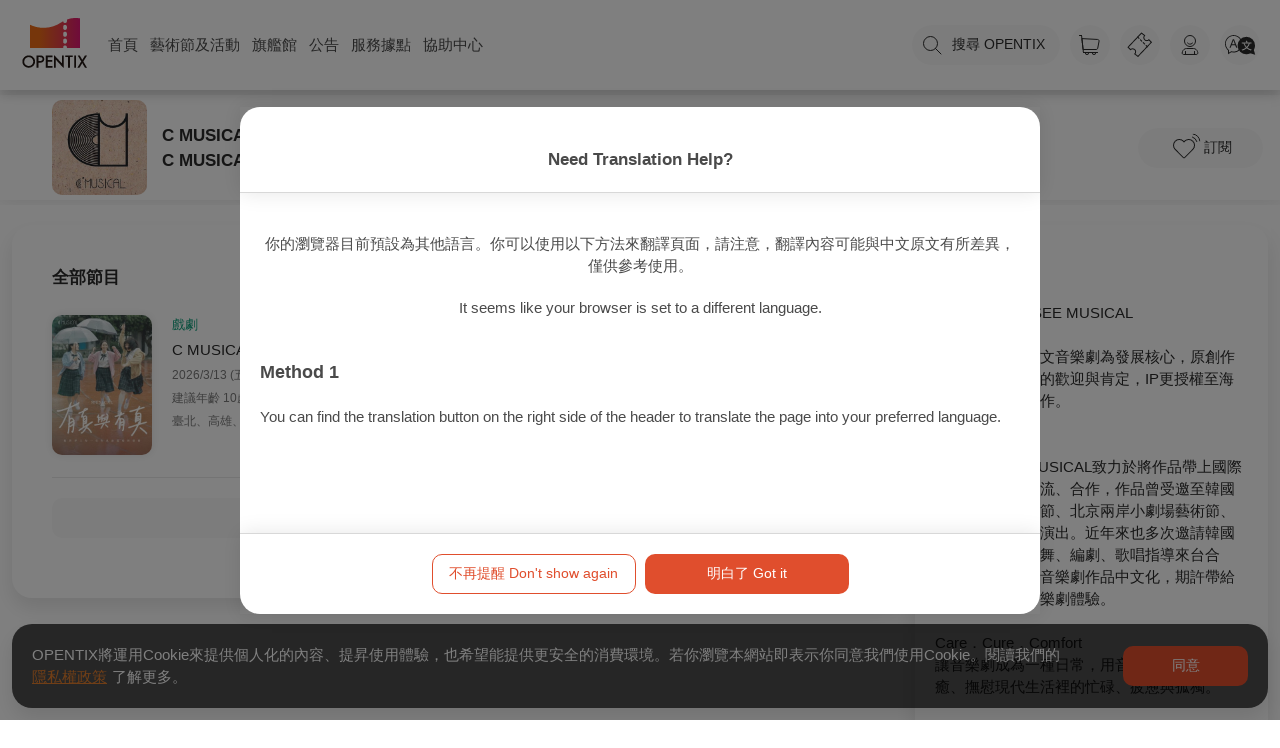

--- FILE ---
content_type: application/javascript; charset=UTF-8
request_url: https://www.opentix.life/_nuxt/8d910eb.js
body_size: 41222
content:
/*! For license information please see LICENSES */
(window.webpackJsonp=window.webpackJsonp||[]).push([[4],{1034:function(e,t,n){!function(e,t,n){"use strict";var r;t=t&&Object.prototype.hasOwnProperty.call(t,"default")?t.default:t,n=n&&Object.prototype.hasOwnProperty.call(n,"default")?n.default:n,function(e){e.SwiperComponent="Swiper",e.SwiperSlideComponent="SwiperSlide",e.SwiperDirective="swiper",e.SwiperInstance="$swiper"}(r||(r={}));var o,l,d=Object.freeze({containerClass:"swiper-container",wrapperClass:"swiper-wrapper",slideClass:"swiper-slide"});(function(e){e.Ready="ready",e.ClickSlide="clickSlide"})(o||(o={})),function(e){e.AutoUpdate="autoUpdate",e.AutoDestroy="autoDestroy",e.DeleteInstanceOnDestroy="deleteInstanceOnDestroy",e.CleanupStylesOnDestroy="cleanupStylesOnDestroy"}(l||(l={}));var c=["init","beforeDestroy","slideChange","slideChangeTransitionStart","slideChangeTransitionEnd","slideNextTransitionStart","slideNextTransitionEnd","slidePrevTransitionStart","slidePrevTransitionEnd","transitionStart","transitionEnd","touchStart","touchMove","touchMoveOpposite","sliderMove","touchEnd","click","tap","doubleTap","imagesReady","progress","reachBeginning","reachEnd","fromEdge","setTranslate","setTransition","resize","observerUpdate","beforeLoopFix","loopFix"];function h(){for(var s=0,i=0,e=arguments.length;i<e;i++)s+=arguments[i].length;var t=Array(s),n=0;for(i=0;i<e;i++)for(var a=arguments[i],r=0,o=a.length;r<o;r++,n++)t[n]=a[r];return t}var m,f=function(e){return e.replace(/([a-z])([A-Z])/g,"$1-$2").replace(/\s+/g,"-").toLowerCase()},v=function(e,t,n){var r,l,d;if(e&&!e.destroyed){var c=(null===(r=t.composedPath)||void 0===r?void 0:r.call(t))||t.path;if((null==t?void 0:t.target)&&c){var h=Array.from(e.slides),m=Array.from(c);if(h.includes(t.target)||m.some((function(e){return h.includes(e)}))){var v=e.clickedIndex,w=Number(null===(d=null===(l=e.clickedSlide)||void 0===l?void 0:l.dataset)||void 0===d?void 0:d.swiperSlideIndex),y=Number.isInteger(w)?w:null;n(o.ClickSlide,v,y),n(f(o.ClickSlide),v,y)}}}},w=function(e,t){c.forEach((function(n){e.on(n,(function(){for(var e=arguments,r=[],o=0;o<arguments.length;o++)r[o]=e[o];t.apply(void 0,h([n],r));var l=f(n);l!==n&&t.apply(void 0,h([l],r))}))}))},y="instanceName";function x(e,t){var n=function(e,t){var n,r,o,l,d=null===(r=null===(n=e.data)||void 0===n?void 0:n.attrs)||void 0===r?void 0:r[t];return void 0!==d?d:null===(l=null===(o=e.data)||void 0===o?void 0:o.attrs)||void 0===l?void 0:l[f(t)]},c=function(element,e,t){return e.arg||n(t,y)||element.id||r.SwiperInstance},h=function(element,e,t){var n=c(element,e,t);return t.context[n]||null},m=function(e){return e.value||t},x=function(input){return[!0,void 0,null,""].includes(input)},E=function(e){var t,n,r=(null===(t=e.data)||void 0===t?void 0:t.on)||(null===(n=e.componentOptions)||void 0===n?void 0:n.listeners);return function(e){for(var t,n=arguments,o=[],l=1;l<arguments.length;l++)o[l-1]=n[l];var d=null===(t=r)||void 0===t?void 0:t[e];d&&d.fns.apply(d,o)}};return{bind:function(element,e,t){-1===element.className.indexOf(d.containerClass)&&(element.className+=(element.className?" ":"")+d.containerClass),element.addEventListener("click",(function(n){var r=E(t),o=h(element,e,t);v(o,n,r)}))},inserted:function(element,t,n){var r=n.context,l=m(t),d=c(element,t,n),h=E(n),f=r,v=null==f?void 0:f[d];v&&!v.destroyed||(v=new e(element,l),f[d]=v,w(v,h),h(o.Ready,v))},componentUpdated:function(element,e,t){var r,o,d,c,f,v,w,y,E,T,S,C,A=n(t,l.AutoUpdate);if(x(A)){var $=h(element,e,t);if($){var M=m(e).loop;M&&(null===(o=null===(r=$)||void 0===r?void 0:r.loopDestroy)||void 0===o||o.call(r)),null===(d=null==$?void 0:$.update)||void 0===d||d.call($),null===(f=null===(c=$.navigation)||void 0===c?void 0:c.update)||void 0===f||f.call(c),null===(w=null===(v=$.pagination)||void 0===v?void 0:v.render)||void 0===w||w.call(v),null===(E=null===(y=$.pagination)||void 0===y?void 0:y.update)||void 0===E||E.call(y),M&&(null===(S=null===(T=$)||void 0===T?void 0:T.loopCreate)||void 0===S||S.call(T),null===(C=null==$?void 0:$.update)||void 0===C||C.call($))}}},unbind:function(element,e,t){var r,o=n(t,l.AutoDestroy);if(x(o)){var d=h(element,e,t);d&&d.initialized&&(null===(r=null==d?void 0:d.destroy)||void 0===r||r.call(d,x(n(t,l.DeleteInstanceOnDestroy)),x(n(t,l.CleanupStylesOnDestroy))))}}}}function E(e){var t;return n.extend({name:r.SwiperComponent,props:(t={defaultOptions:{type:Object,required:!1,default:function(){return{}}},options:{type:Object,required:!1}},t[l.AutoUpdate]={type:Boolean,default:!0},t[l.AutoDestroy]={type:Boolean,default:!0},t[l.DeleteInstanceOnDestroy]={type:Boolean,required:!1,default:!0},t[l.CleanupStylesOnDestroy]={type:Boolean,required:!1,default:!0},t),data:function(){var e;return(e={})[r.SwiperInstance]=null,e},computed:{swiperInstance:{cache:!1,set:function(e){this[r.SwiperInstance]=e},get:function(){return this[r.SwiperInstance]}},swiperOptions:function(){return this.options||this.defaultOptions},wrapperClass:function(){return this.swiperOptions.wrapperClass||d.wrapperClass}},methods:{handleSwiperClick:function(e){v(this.swiperInstance,e,this.$emit.bind(this))},autoReLoopSwiper:function(){var e,t;if(this.swiperInstance&&this.swiperOptions.loop){var n=this.swiperInstance;null===(e=null==n?void 0:n.loopDestroy)||void 0===e||e.call(n),null===(t=null==n?void 0:n.loopCreate)||void 0===t||t.call(n)}},updateSwiper:function(){var e,t,n,r,o,d,c,h;this[l.AutoUpdate]&&this.swiperInstance&&(this.autoReLoopSwiper(),null===(t=null===(e=this.swiperInstance)||void 0===e?void 0:e.update)||void 0===t||t.call(e),null===(r=null===(n=this.swiperInstance.navigation)||void 0===n?void 0:n.update)||void 0===r||r.call(n),null===(d=null===(o=this.swiperInstance.pagination)||void 0===o?void 0:o.render)||void 0===d||d.call(o),null===(h=null===(c=this.swiperInstance.pagination)||void 0===c?void 0:c.update)||void 0===h||h.call(c))},destroySwiper:function(){var e,t;this[l.AutoDestroy]&&this.swiperInstance&&this.swiperInstance.initialized&&(null===(t=null===(e=this.swiperInstance)||void 0===e?void 0:e.destroy)||void 0===t||t.call(e,this[l.DeleteInstanceOnDestroy],this[l.CleanupStylesOnDestroy]))},initSwiper:function(){this.swiperInstance=new e(this.$el,this.swiperOptions),w(this.swiperInstance,this.$emit.bind(this)),this.$emit(o.Ready,this.swiperInstance)}},mounted:function(){this.swiperInstance||this.initSwiper()},activated:function(){this.updateSwiper()},updated:function(){this.updateSwiper()},beforeDestroy:function(){this.$nextTick(this.destroySwiper)},render:function(e){return e("div",{staticClass:d.containerClass,on:{click:this.handleSwiperClick}},[this.$slots[m.ParallaxBg],e("div",{class:this.wrapperClass},this.$slots.default),this.$slots[m.Pagination],this.$slots[m.PrevButton],this.$slots[m.NextButton],this.$slots[m.Scrollbar]])}})}!function(e){e.ParallaxBg="parallax-bg",e.Pagination="pagination",e.Scrollbar="scrollbar",e.PrevButton="button-prev",e.NextButton="button-next"}(m||(m={}));var T=n.extend({name:r.SwiperSlideComponent,computed:{slideClass:function(){var e,t;return(null===(t=null===(e=this.$parent)||void 0===e?void 0:e.swiperOptions)||void 0===t?void 0:t.slideClass)||d.slideClass}},methods:{update:function(){var e,t=this.$parent;t[l.AutoUpdate]&&(null===(e=null==t?void 0:t.swiperInstance)||void 0===e||e.update())}},mounted:function(){this.update()},updated:function(){this.update()},render:function(e){return e("div",{class:this.slideClass},this.$slots.default)}}),S=function(e){var t=function(n,o){if(!t.installed){var l=E(e);o&&(l.options.props.defaultOptions.default=function(){return o}),n.component(r.SwiperComponent,l),n.component(r.SwiperSlideComponent,T),n.directive(r.SwiperDirective,x(e,o)),t.installed=!0}};return t};function C(e){var t;return(t={version:"4.1.1",install:S(e),directive:x(e)})[r.SwiperComponent]=E(e),t[r.SwiperSlideComponent]=T,t}var A=C(t),$=A.version,M=A.install,k=A.directive,z=A.Swiper,P=A.SwiperSlide;e.Swiper=z,e.SwiperSlide=P,e.default=A,e.directive=k,e.install=M,e.version=$,Object.defineProperty(e,"__esModule",{value:!0})}(t,n(1388),n(14))},1035:function(e,t,n){var content=n(1230);content.__esModule&&(content=content.default),"string"==typeof content&&(content=[[e.i,content,""]]),content.locals&&(e.exports=content.locals);(0,n(38).default)("0542ed34",content,!0,{sourceMap:!1})},1230:function(e,t,n){var r=n(37)(!1);r.push([e.i,'@font-face{font-family:"swiper-icons";src:url("data:application/font-woff;charset=utf-8;base64, [base64]//wADZ2x5ZgAAAywAAADMAAAD2MHtryVoZWFkAAABbAAAADAAAAA2E2+eoWhoZWEAAAGcAAAAHwAAACQC9gDzaG10eAAAAigAAAAZAAAArgJkABFsb2NhAAAC0AAAAFoAAABaFQAUGG1heHAAAAG8AAAAHwAAACAAcABAbmFtZQAAA/gAAAE5AAACXvFdBwlwb3N0AAAFNAAAAGIAAACE5s74hXjaY2BkYGAAYpf5Hu/j+W2+MnAzMYDAzaX6QjD6/4//Bxj5GA8AuRwMYGkAPywL13jaY2BkYGA88P8Agx4j+/8fQDYfA1AEBWgDAIB2BOoAeNpjYGRgYNBh4GdgYgABEMnIABJzYNADCQAACWgAsQB42mNgYfzCOIGBlYGB0YcxjYGBwR1Kf2WQZGhhYGBiYGVmgAFGBiQQkOaawtDAoMBQxXjg/wEGPcYDDA4wNUA2CCgwsAAAO4EL6gAAeNpj2M0gyAACqxgGNWBkZ2D4/wMA+xkDdgAAAHjaY2BgYGaAYBkGRgYQiAHyGMF8FgYHIM3DwMHABGQrMOgyWDLEM1T9/w8UBfEMgLzE////P/5//f/V/xv+r4eaAAeMbAxwIUYmIMHEgKYAYjUcsDAwsLKxc3BycfPw8jEQA/[base64]/uznmfPFBNODM2K7MTQ45YEAZqGP81AmGGcF3iPqOop0r1SPTaTbVkfUe4HXj97wYE+yNwWYxwWu4v1ugWHgo3S1XdZEVqWM7ET0cfnLGxWfkgR42o2PvWrDMBSFj/IHLaF0zKjRgdiVMwScNRAoWUoH78Y2icB/yIY09An6AH2Bdu/UB+yxopYshQiEvnvu0dURgDt8QeC8PDw7Fpji3fEA4z/PEJ6YOB5hKh4dj3EvXhxPqH/SKUY3rJ7srZ4FZnh1PMAtPhwP6fl2PMJMPDgeQ4rY8YT6Gzao0eAEA409DuggmTnFnOcSCiEiLMgxCiTI6Cq5DZUd3Qmp10vO0LaLTd2cjN4fOumlc7lUYbSQcZFkutRG7g6JKZKy0RmdLY680CDnEJ+UMkpFFe1RN7nxdVpXrC4aTtnaurOnYercZg2YVmLN/d/gczfEimrE/fs/bOuq29Zmn8tloORaXgZgGa78yO9/cnXm2BpaGvq25Dv9S4E9+5SIc9PqupJKhYFSSl47+Qcr1mYNAAAAeNptw0cKwkAAAMDZJA8Q7OUJvkLsPfZ6zFVERPy8qHh2YER+3i/BP83vIBLLySsoKimrqKqpa2hp6+jq6RsYGhmbmJqZSy0sraxtbO3sHRydnEMU4uR6yx7JJXveP7WrDycAAAAAAAH//wACeNpjYGRgYOABYhkgZgJCZgZNBkYGLQZtIJsFLMYAAAw3ALgAeNolizEKgDAQBCchRbC2sFER0YD6qVQiBCv/H9ezGI6Z5XBAw8CBK/m5iQQVauVbXLnOrMZv2oLdKFa8Pjuru2hJzGabmOSLzNMzvutpB3N42mNgZGBg4GKQYzBhYMxJLMlj4GBgAYow/P/PAJJhLM6sSoWKfWCAAwDAjgbRAAB42mNgYGBkAIIbCZo5IPrmUn0hGA0AO8EFTQAA") format("woff");font-weight:400;font-style:normal}:root{--swiper-theme-color:#007aff}.swiper-container{margin-left:auto;margin-right:auto;position:relative;overflow:hidden;list-style:none;padding:0;z-index:1}.swiper-container-vertical>.swiper-wrapper{flex-direction:column}.swiper-wrapper{position:relative;width:100%;height:100%;z-index:1;display:flex;transition-property:transform;box-sizing:content-box}.swiper-container-android .swiper-slide,.swiper-wrapper{transform:translateZ(0)}.swiper-container-multirow>.swiper-wrapper{flex-wrap:wrap}.swiper-container-multirow-column>.swiper-wrapper{flex-wrap:wrap;flex-direction:column}.swiper-container-free-mode>.swiper-wrapper{transition-timing-function:ease-out;margin:0 auto}.swiper-slide{flex-shrink:0;width:100%;height:100%;position:relative;transition-property:transform}.swiper-slide-invisible-blank{visibility:hidden}.swiper-container-autoheight,.swiper-container-autoheight .swiper-slide{height:auto}.swiper-container-autoheight .swiper-wrapper{align-items:flex-start;transition-property:transform,height}.swiper-container-3d{perspective:1200px}.swiper-container-3d .swiper-cube-shadow,.swiper-container-3d .swiper-slide,.swiper-container-3d .swiper-slide-shadow-bottom,.swiper-container-3d .swiper-slide-shadow-left,.swiper-container-3d .swiper-slide-shadow-right,.swiper-container-3d .swiper-slide-shadow-top,.swiper-container-3d .swiper-wrapper{transform-style:preserve-3d}.swiper-container-3d .swiper-slide-shadow-bottom,.swiper-container-3d .swiper-slide-shadow-left,.swiper-container-3d .swiper-slide-shadow-right,.swiper-container-3d .swiper-slide-shadow-top{position:absolute;left:0;top:0;width:100%;height:100%;pointer-events:none;z-index:10}.swiper-container-3d .swiper-slide-shadow-left{background-image:linear-gradient(270deg,rgba(0,0,0,.5),transparent)}.swiper-container-3d .swiper-slide-shadow-right{background-image:linear-gradient(90deg,rgba(0,0,0,.5),transparent)}.swiper-container-3d .swiper-slide-shadow-top{background-image:linear-gradient(0deg,rgba(0,0,0,.5),transparent)}.swiper-container-3d .swiper-slide-shadow-bottom{background-image:linear-gradient(180deg,rgba(0,0,0,.5),transparent)}.swiper-container-css-mode>.swiper-wrapper{overflow:auto;scrollbar-width:none;-ms-overflow-style:none}.swiper-container-css-mode>.swiper-wrapper::-webkit-scrollbar{display:none}.swiper-container-css-mode>.swiper-wrapper>.swiper-slide{scroll-snap-align:start start}.swiper-container-horizontal.swiper-container-css-mode>.swiper-wrapper{scroll-snap-type:x mandatory}.swiper-container-vertical.swiper-container-css-mode>.swiper-wrapper{scroll-snap-type:y mandatory}:root{--swiper-navigation-size:44px}.swiper-button-next,.swiper-button-prev{position:absolute;top:50%;width:27px;width:calc(var(--swiper-navigation-size)/44*27);height:44px;height:var(--swiper-navigation-size);margin-top:-22px;margin-top:calc(var(--swiper-navigation-size)*-1/2);z-index:10;cursor:pointer;display:flex;align-items:center;justify-content:center;color:var(--swiper-theme-color);color:var(--swiper-navigation-color,var(--swiper-theme-color))}.swiper-button-next.swiper-button-disabled,.swiper-button-prev.swiper-button-disabled{opacity:.35;cursor:auto;pointer-events:none}.swiper-button-next:after,.swiper-button-prev:after{font-family:swiper-icons;font-size:44px;font-size:var(--swiper-navigation-size);text-transform:none!important;letter-spacing:0;text-transform:none;-moz-font-feature-settings:normal,;font-feature-settings:normal,;font-variant:normal;line-height:1}.swiper-button-prev,.swiper-container-rtl .swiper-button-next{left:10px;right:auto}.swiper-button-prev:after,.swiper-container-rtl .swiper-button-next:after{content:"prev"}.swiper-button-next,.swiper-container-rtl .swiper-button-prev{right:10px;left:auto}.swiper-button-next:after,.swiper-container-rtl .swiper-button-prev:after{content:"next"}.swiper-button-next.swiper-button-white,.swiper-button-prev.swiper-button-white{--swiper-navigation-color:#fff}.swiper-button-next.swiper-button-black,.swiper-button-prev.swiper-button-black{--swiper-navigation-color:#000}.swiper-button-lock{display:none}.swiper-pagination{position:absolute;text-align:center;transition:opacity .3s;transform:translateZ(0);z-index:10}.swiper-pagination.swiper-pagination-hidden{opacity:0}.swiper-container-horizontal>.swiper-pagination-bullets,.swiper-pagination-custom,.swiper-pagination-fraction{bottom:10px;left:0;width:100%}.swiper-pagination-bullets-dynamic{overflow:hidden;font-size:0}.swiper-pagination-bullets-dynamic .swiper-pagination-bullet{transform:scale(.33);position:relative}.swiper-pagination-bullets-dynamic .swiper-pagination-bullet-active,.swiper-pagination-bullets-dynamic .swiper-pagination-bullet-active-main{transform:scale(1)}.swiper-pagination-bullets-dynamic .swiper-pagination-bullet-active-prev{transform:scale(.66)}.swiper-pagination-bullets-dynamic .swiper-pagination-bullet-active-prev-prev{transform:scale(.33)}.swiper-pagination-bullets-dynamic .swiper-pagination-bullet-active-next{transform:scale(.66)}.swiper-pagination-bullets-dynamic .swiper-pagination-bullet-active-next-next{transform:scale(.33)}.swiper-pagination-bullet{width:8px;height:8px;display:inline-block;border-radius:100%;background:#000;opacity:.2}button.swiper-pagination-bullet{border:none;margin:0;padding:0;box-shadow:none;-webkit-appearance:none;-moz-appearance:none;appearance:none}.swiper-pagination-clickable .swiper-pagination-bullet{cursor:pointer}.swiper-pagination-bullet-active{opacity:1;background:var(--swiper-theme-color);background:var(--swiper-pagination-color,var(--swiper-theme-color))}.swiper-container-vertical>.swiper-pagination-bullets{right:10px;top:50%;transform:translate3d(0,-50%,0)}.swiper-container-vertical>.swiper-pagination-bullets .swiper-pagination-bullet{margin:6px 0;display:block}.swiper-container-vertical>.swiper-pagination-bullets.swiper-pagination-bullets-dynamic{top:50%;transform:translateY(-50%);width:8px}.swiper-container-vertical>.swiper-pagination-bullets.swiper-pagination-bullets-dynamic .swiper-pagination-bullet{display:inline-block;transition:transform .2s,top .2s}.swiper-container-horizontal>.swiper-pagination-bullets .swiper-pagination-bullet{margin:0 4px}.swiper-container-horizontal>.swiper-pagination-bullets.swiper-pagination-bullets-dynamic{left:50%;transform:translateX(-50%);white-space:nowrap}.swiper-container-horizontal>.swiper-pagination-bullets.swiper-pagination-bullets-dynamic .swiper-pagination-bullet{transition:transform .2s,left .2s}.swiper-container-horizontal.swiper-container-rtl>.swiper-pagination-bullets-dynamic .swiper-pagination-bullet{transition:transform .2s,right .2s}.swiper-pagination-progressbar{background:rgba(0,0,0,.25);position:absolute}.swiper-pagination-progressbar .swiper-pagination-progressbar-fill{background:var(--swiper-theme-color);background:var(--swiper-pagination-color,var(--swiper-theme-color));position:absolute;left:0;top:0;width:100%;height:100%;transform:scale(0);transform-origin:left top}.swiper-container-rtl .swiper-pagination-progressbar .swiper-pagination-progressbar-fill{transform-origin:right top}.swiper-container-horizontal>.swiper-pagination-progressbar,.swiper-container-vertical>.swiper-pagination-progressbar.swiper-pagination-progressbar-opposite{width:100%;height:4px;left:0;top:0}.swiper-container-horizontal>.swiper-pagination-progressbar.swiper-pagination-progressbar-opposite,.swiper-container-vertical>.swiper-pagination-progressbar{width:4px;height:100%;left:0;top:0}.swiper-pagination-white{--swiper-pagination-color:#fff}.swiper-pagination-black{--swiper-pagination-color:#000}.swiper-pagination-lock{display:none}.swiper-scrollbar{border-radius:10px;position:relative;-ms-touch-action:none;background:rgba(0,0,0,.1)}.swiper-container-horizontal>.swiper-scrollbar{position:absolute;left:1%;bottom:3px;z-index:50;height:5px;width:98%}.swiper-container-vertical>.swiper-scrollbar{position:absolute;right:3px;top:1%;z-index:50;width:5px;height:98%}.swiper-scrollbar-drag{height:100%;width:100%;position:relative;background:rgba(0,0,0,.5);border-radius:10px;left:0;top:0}.swiper-scrollbar-cursor-drag{cursor:move}.swiper-scrollbar-lock{display:none}.swiper-zoom-container{width:100%;height:100%;display:flex;justify-content:center;align-items:center;text-align:center}.swiper-zoom-container>canvas,.swiper-zoom-container>img,.swiper-zoom-container>svg{max-width:100%;max-height:100%;object-fit:contain}.swiper-slide-zoomed{cursor:move}.swiper-lazy-preloader{width:42px;height:42px;position:absolute;left:50%;top:50%;margin-left:-21px;margin-top:-21px;z-index:10;transform-origin:50%;animation:swiper-preloader-spin 1s linear infinite;box-sizing:border-box;border-left:4px solid var(--swiper-theme-color);border-bottom:4px solid var(--swiper-theme-color);border-right:4px solid var(--swiper-theme-color);border:4px solid var(--swiper-preloader-color,var(--swiper-theme-color));border-radius:50%;border-top:4px solid transparent}.swiper-lazy-preloader-white{--swiper-preloader-color:#fff}.swiper-lazy-preloader-black{--swiper-preloader-color:#000}@keyframes swiper-preloader-spin{to{transform:rotate(1turn)}}.swiper-container .swiper-notification{position:absolute;left:0;top:0;pointer-events:none;opacity:0;z-index:-1000}.swiper-container-fade.swiper-container-free-mode .swiper-slide{transition-timing-function:ease-out}.swiper-container-fade .swiper-slide{pointer-events:none;transition-property:opacity}.swiper-container-fade .swiper-slide .swiper-slide{pointer-events:none}.swiper-container-fade .swiper-slide-active,.swiper-container-fade .swiper-slide-active .swiper-slide-active{pointer-events:auto}.swiper-container-cube{overflow:visible}.swiper-container-cube .swiper-slide{pointer-events:none;-webkit-backface-visibility:hidden;backface-visibility:hidden;z-index:1;visibility:hidden;transform-origin:0 0;width:100%;height:100%}.swiper-container-cube .swiper-slide .swiper-slide{pointer-events:none}.swiper-container-cube.swiper-container-rtl .swiper-slide{transform-origin:100% 0}.swiper-container-cube .swiper-slide-active,.swiper-container-cube .swiper-slide-active .swiper-slide-active{pointer-events:auto}.swiper-container-cube .swiper-slide-active,.swiper-container-cube .swiper-slide-next,.swiper-container-cube .swiper-slide-next+.swiper-slide,.swiper-container-cube .swiper-slide-prev{pointer-events:auto;visibility:visible}.swiper-container-cube .swiper-slide-shadow-bottom,.swiper-container-cube .swiper-slide-shadow-left,.swiper-container-cube .swiper-slide-shadow-right,.swiper-container-cube .swiper-slide-shadow-top{z-index:0;-webkit-backface-visibility:hidden;backface-visibility:hidden}.swiper-container-cube .swiper-cube-shadow{position:absolute;left:0;bottom:0;width:100%;height:100%;background:#000;opacity:.6;-webkit-filter:blur(50px);filter:blur(50px);z-index:0}.swiper-container-flip{overflow:visible}.swiper-container-flip .swiper-slide{pointer-events:none;-webkit-backface-visibility:hidden;backface-visibility:hidden;z-index:1}.swiper-container-flip .swiper-slide .swiper-slide{pointer-events:none}.swiper-container-flip .swiper-slide-active,.swiper-container-flip .swiper-slide-active .swiper-slide-active{pointer-events:auto}.swiper-container-flip .swiper-slide-shadow-bottom,.swiper-container-flip .swiper-slide-shadow-left,.swiper-container-flip .swiper-slide-shadow-right,.swiper-container-flip .swiper-slide-shadow-top{z-index:0;-webkit-backface-visibility:hidden;backface-visibility:hidden}',""]),e.exports=r},1388:function(e,t,n){"use strict";function r(e){return null!==e&&"object"==typeof e&&"constructor"in e&&e.constructor===Object}function o(e,t){void 0===e&&(e={}),void 0===t&&(t={}),Object.keys(t).forEach((function(n){void 0===e[n]?e[n]=t[n]:r(t[n])&&r(e[n])&&Object.keys(t[n]).length>0&&o(e[n],t[n])}))}n.r(t);var l="undefined"!=typeof document?document:{},d={body:{},addEventListener:function(){},removeEventListener:function(){},activeElement:{blur:function(){},nodeName:""},querySelector:function(){return null},querySelectorAll:function(){return[]},getElementById:function(){return null},createEvent:function(){return{initEvent:function(){}}},createElement:function(){return{children:[],childNodes:[],style:{},setAttribute:function(){},getElementsByTagName:function(){return[]}}},createElementNS:function(){return{}},importNode:function(){return null},location:{hash:"",host:"",hostname:"",href:"",origin:"",pathname:"",protocol:"",search:""}};o(l,d);var c="undefined"!=typeof window?window:{};o(c,{document:d,navigator:{userAgent:""},location:{hash:"",host:"",hostname:"",href:"",origin:"",pathname:"",protocol:"",search:""},history:{replaceState:function(){},pushState:function(){},go:function(){},back:function(){}},CustomEvent:function(){return this},addEventListener:function(){},removeEventListener:function(){},getComputedStyle:function(){return{getPropertyValue:function(){return""}}},Image:function(){},Date:function(){},screen:{},setTimeout:function(){},clearTimeout:function(){},matchMedia:function(){return{}}});class h{constructor(e){const t=this;for(let i=0;i<e.length;i+=1)t[i]=e[i];return t.length=e.length,this}}function m(e,t){const n=[];let i=0;if(e&&!t&&e instanceof h)return e;if(e)if("string"==typeof e){let r,o;const html=e.trim();if(html.indexOf("<")>=0&&html.indexOf(">")>=0){let e="div";for(0===html.indexOf("<li")&&(e="ul"),0===html.indexOf("<tr")&&(e="tbody"),0!==html.indexOf("<td")&&0!==html.indexOf("<th")||(e="tr"),0===html.indexOf("<tbody")&&(e="table"),0===html.indexOf("<option")&&(e="select"),o=l.createElement(e),o.innerHTML=html,i=0;i<o.childNodes.length;i+=1)n.push(o.childNodes[i])}else for(r=t||"#"!==e[0]||e.match(/[ .<>:~]/)?(t||l).querySelectorAll(e.trim()):[l.getElementById(e.trim().split("#")[1])],i=0;i<r.length;i+=1)r[i]&&n.push(r[i])}else if(e.nodeType||e===c||e===l)n.push(e);else if(e.length>0&&e[0].nodeType)for(i=0;i<e.length;i+=1)n.push(e[i]);return new h(n)}function f(e){const t=[];for(let i=0;i<e.length;i+=1)-1===t.indexOf(e[i])&&t.push(e[i]);return t}m.fn=h.prototype,m.Class=h,m.Dom7=h;"resize scroll".split(" ");const v={addClass:function(e){if(void 0===e)return this;const t=e.split(" ");for(let i=0;i<t.length;i+=1)for(let e=0;e<this.length;e+=1)void 0!==this[e]&&void 0!==this[e].classList&&this[e].classList.add(t[i]);return this},removeClass:function(e){const t=e.split(" ");for(let i=0;i<t.length;i+=1)for(let e=0;e<this.length;e+=1)void 0!==this[e]&&void 0!==this[e].classList&&this[e].classList.remove(t[i]);return this},hasClass:function(e){return!!this[0]&&this[0].classList.contains(e)},toggleClass:function(e){const t=e.split(" ");for(let i=0;i<t.length;i+=1)for(let e=0;e<this.length;e+=1)void 0!==this[e]&&void 0!==this[e].classList&&this[e].classList.toggle(t[i]);return this},attr:function(e,t){if(1===arguments.length&&"string"==typeof e)return this[0]?this[0].getAttribute(e):void 0;for(let i=0;i<this.length;i+=1)if(2===arguments.length)this[i].setAttribute(e,t);else for(const t in e)this[i][t]=e[t],this[i].setAttribute(t,e[t]);return this},removeAttr:function(e){for(let i=0;i<this.length;i+=1)this[i].removeAttribute(e);return this},data:function(e,t){let n;if(void 0!==t){for(let i=0;i<this.length;i+=1)n=this[i],n.dom7ElementDataStorage||(n.dom7ElementDataStorage={}),n.dom7ElementDataStorage[e]=t;return this}if(n=this[0],n){if(n.dom7ElementDataStorage&&e in n.dom7ElementDataStorage)return n.dom7ElementDataStorage[e];const t=n.getAttribute(`data-${e}`);return t||void 0}},transform:function(e){for(let i=0;i<this.length;i+=1){const t=this[i].style;t.webkitTransform=e,t.transform=e}return this},transition:function(e){"string"!=typeof e&&(e=`${e}ms`);for(let i=0;i<this.length;i+=1){const t=this[i].style;t.webkitTransitionDuration=e,t.transitionDuration=e}return this},on:function(...e){let[t,n,r,o]=e;function l(e){const t=e.target;if(!t)return;const o=e.target.dom7EventData||[];if(o.indexOf(e)<0&&o.unshift(e),m(t).is(n))r.apply(t,o);else{const e=m(t).parents();for(let t=0;t<e.length;t+=1)m(e[t]).is(n)&&r.apply(e[t],o)}}function d(e){const t=e&&e.target&&e.target.dom7EventData||[];t.indexOf(e)<0&&t.unshift(e),r.apply(this,t)}"function"==typeof e[1]&&([t,r,o]=e,n=void 0),o||(o=!1);const c=t.split(" ");let h;for(let i=0;i<this.length;i+=1){const e=this[i];if(n)for(h=0;h<c.length;h+=1){const t=c[h];e.dom7LiveListeners||(e.dom7LiveListeners={}),e.dom7LiveListeners[t]||(e.dom7LiveListeners[t]=[]),e.dom7LiveListeners[t].push({listener:r,proxyListener:l}),e.addEventListener(t,l,o)}else for(h=0;h<c.length;h+=1){const t=c[h];e.dom7Listeners||(e.dom7Listeners={}),e.dom7Listeners[t]||(e.dom7Listeners[t]=[]),e.dom7Listeners[t].push({listener:r,proxyListener:d}),e.addEventListener(t,d,o)}}return this},off:function(...e){let[t,n,r,o]=e;"function"==typeof e[1]&&([t,r,o]=e,n=void 0),o||(o=!1);const l=t.split(" ");for(let i=0;i<l.length;i+=1){const e=l[i];for(let t=0;t<this.length;t+=1){const l=this[t];let d;if(!n&&l.dom7Listeners?d=l.dom7Listeners[e]:n&&l.dom7LiveListeners&&(d=l.dom7LiveListeners[e]),d&&d.length)for(let t=d.length-1;t>=0;t-=1){const n=d[t];r&&n.listener===r||r&&n.listener&&n.listener.dom7proxy&&n.listener.dom7proxy===r?(l.removeEventListener(e,n.proxyListener,o),d.splice(t,1)):r||(l.removeEventListener(e,n.proxyListener,o),d.splice(t,1))}}}return this},trigger:function(...e){const t=e[0].split(" "),n=e[1];for(let i=0;i<t.length;i+=1){const r=t[i];for(let t=0;t<this.length;t+=1){const o=this[t];let d;try{d=new c.CustomEvent(r,{detail:n,bubbles:!0,cancelable:!0})}catch(e){d=l.createEvent("Event"),d.initEvent(r,!0,!0),d.detail=n}o.dom7EventData=e.filter(((data,e)=>e>0)),o.dispatchEvent(d),o.dom7EventData=[],delete o.dom7EventData}}return this},transitionEnd:function(e){const t=["webkitTransitionEnd","transitionend"],n=this;let i;function r(o){if(o.target===this)for(e.call(this,o),i=0;i<t.length;i+=1)n.off(t[i],r)}if(e)for(i=0;i<t.length;i+=1)n.on(t[i],r);return this},outerWidth:function(e){if(this.length>0){if(e){const e=this.styles();return this[0].offsetWidth+parseFloat(e.getPropertyValue("margin-right"))+parseFloat(e.getPropertyValue("margin-left"))}return this[0].offsetWidth}return null},outerHeight:function(e){if(this.length>0){if(e){const e=this.styles();return this[0].offsetHeight+parseFloat(e.getPropertyValue("margin-top"))+parseFloat(e.getPropertyValue("margin-bottom"))}return this[0].offsetHeight}return null},offset:function(){if(this.length>0){const e=this[0],t=e.getBoundingClientRect(),body=l.body,n=e.clientTop||body.clientTop||0,r=e.clientLeft||body.clientLeft||0,o=e===c?c.scrollY:e.scrollTop,d=e===c?c.scrollX:e.scrollLeft;return{top:t.top+o-n,left:t.left+d-r}}return null},css:function(e,t){let i;if(1===arguments.length){if("string"!=typeof e){for(i=0;i<this.length;i+=1)for(let t in e)this[i].style[t]=e[t];return this}if(this[0])return c.getComputedStyle(this[0],null).getPropertyValue(e)}if(2===arguments.length&&"string"==typeof e){for(i=0;i<this.length;i+=1)this[i].style[e]=t;return this}return this},each:function(e){if(!e)return this;for(let i=0;i<this.length;i+=1)if(!1===e.call(this[i],i,this[i]))return this;return this},html:function(html){if(void 0===html)return this[0]?this[0].innerHTML:void 0;for(let i=0;i<this.length;i+=1)this[i].innerHTML=html;return this},text:function(text){if(void 0===text)return this[0]?this[0].textContent.trim():null;for(let i=0;i<this.length;i+=1)this[i].textContent=text;return this},is:function(e){const t=this[0];let n,i;if(!t||void 0===e)return!1;if("string"==typeof e){if(t.matches)return t.matches(e);if(t.webkitMatchesSelector)return t.webkitMatchesSelector(e);if(t.msMatchesSelector)return t.msMatchesSelector(e);for(n=m(e),i=0;i<n.length;i+=1)if(n[i]===t)return!0;return!1}if(e===l)return t===l;if(e===c)return t===c;if(e.nodeType||e instanceof h){for(n=e.nodeType?[e]:e,i=0;i<n.length;i+=1)if(n[i]===t)return!0;return!1}return!1},index:function(){let i,e=this[0];if(e){for(i=0;null!==(e=e.previousSibling);)1===e.nodeType&&(i+=1);return i}},eq:function(e){if(void 0===e)return this;const t=this.length;let n;return e>t-1?new h([]):e<0?(n=t+e,new h(n<0?[]:[this[n]])):new h([this[e]])},append:function(...e){let t;for(let n=0;n<e.length;n+=1){t=e[n];for(let i=0;i<this.length;i+=1)if("string"==typeof t){const e=l.createElement("div");for(e.innerHTML=t;e.firstChild;)this[i].appendChild(e.firstChild)}else if(t instanceof h)for(let e=0;e<t.length;e+=1)this[i].appendChild(t[e]);else this[i].appendChild(t)}return this},prepend:function(e){let i,t;for(i=0;i<this.length;i+=1)if("string"==typeof e){const n=l.createElement("div");for(n.innerHTML=e,t=n.childNodes.length-1;t>=0;t-=1)this[i].insertBefore(n.childNodes[t],this[i].childNodes[0])}else if(e instanceof h)for(t=0;t<e.length;t+=1)this[i].insertBefore(e[t],this[i].childNodes[0]);else this[i].insertBefore(e,this[i].childNodes[0]);return this},next:function(e){return this.length>0?e?this[0].nextElementSibling&&m(this[0].nextElementSibling).is(e)?new h([this[0].nextElementSibling]):new h([]):this[0].nextElementSibling?new h([this[0].nextElementSibling]):new h([]):new h([])},nextAll:function(e){const t=[];let n=this[0];if(!n)return new h([]);for(;n.nextElementSibling;){const r=n.nextElementSibling;e?m(r).is(e)&&t.push(r):t.push(r),n=r}return new h(t)},prev:function(e){if(this.length>0){const t=this[0];return e?t.previousElementSibling&&m(t.previousElementSibling).is(e)?new h([t.previousElementSibling]):new h([]):t.previousElementSibling?new h([t.previousElementSibling]):new h([])}return new h([])},prevAll:function(e){const t=[];let n=this[0];if(!n)return new h([]);for(;n.previousElementSibling;){const r=n.previousElementSibling;e?m(r).is(e)&&t.push(r):t.push(r),n=r}return new h(t)},parent:function(e){const t=[];for(let i=0;i<this.length;i+=1)null!==this[i].parentNode&&(e?m(this[i].parentNode).is(e)&&t.push(this[i].parentNode):t.push(this[i].parentNode));return m(f(t))},parents:function(e){const t=[];for(let i=0;i<this.length;i+=1){let n=this[i].parentNode;for(;n;)e?m(n).is(e)&&t.push(n):t.push(n),n=n.parentNode}return m(f(t))},closest:function(e){let t=this;return void 0===e?new h([]):(t.is(e)||(t=t.parents(e).eq(0)),t)},find:function(e){const t=[];for(let i=0;i<this.length;i+=1){const n=this[i].querySelectorAll(e);for(let e=0;e<n.length;e+=1)t.push(n[e])}return new h(t)},children:function(e){const t=[];for(let i=0;i<this.length;i+=1){const n=this[i].childNodes;for(let r=0;r<n.length;r+=1)e?1===n[r].nodeType&&m(n[r]).is(e)&&t.push(n[r]):1===n[r].nodeType&&t.push(n[r])}return new h(f(t))},filter:function(e){const t=[],n=this;for(let i=0;i<n.length;i+=1)e.call(n[i],i,n[i])&&t.push(n[i]);return new h(t)},remove:function(){for(let i=0;i<this.length;i+=1)this[i].parentNode&&this[i].parentNode.removeChild(this[i]);return this},add:function(...e){const t=this;let i,n;for(i=0;i<e.length;i+=1){const r=m(e[i]);for(n=0;n<r.length;n+=1)t[t.length]=r[n],t.length+=1}return t},styles:function(){return this[0]?c.getComputedStyle(this[0],null):{}}};Object.keys(v).forEach((e=>{m.fn[e]=m.fn[e]||v[e]}));const w={deleteProps(e){const object=e;Object.keys(object).forEach((e=>{try{object[e]=null}catch(e){}try{delete object[e]}catch(e){}}))},nextTick:(e,t=0)=>setTimeout(e,t),now:()=>Date.now(),getTranslate(e,t="x"){let n,r,o;const l=c.getComputedStyle(e,null);return c.WebKitCSSMatrix?(r=l.transform||l.webkitTransform,r.split(",").length>6&&(r=r.split(", ").map((a=>a.replace(",","."))).join(", ")),o=new c.WebKitCSSMatrix("none"===r?"":r)):(o=l.MozTransform||l.OTransform||l.MsTransform||l.msTransform||l.transform||l.getPropertyValue("transform").replace("translate(","matrix(1, 0, 0, 1,"),n=o.toString().split(",")),"x"===t&&(r=c.WebKitCSSMatrix?o.m41:16===n.length?parseFloat(n[12]):parseFloat(n[4])),"y"===t&&(r=c.WebKitCSSMatrix?o.m42:16===n.length?parseFloat(n[13]):parseFloat(n[5])),r||0},parseUrlQuery(e){const t={};let i,n,param,r,o=e||c.location.href;if("string"==typeof o&&o.length)for(o=o.indexOf("?")>-1?o.replace(/\S*\?/,""):"",n=o.split("&").filter((e=>""!==e)),r=n.length,i=0;i<r;i+=1)param=n[i].replace(/#\S+/g,"").split("="),t[decodeURIComponent(param[0])]=void 0===param[1]?void 0:decodeURIComponent(param[1])||"";return t},isObject:e=>"object"==typeof e&&null!==e&&e.constructor&&e.constructor===Object,extend(...e){const t=Object(e[0]);for(let i=1;i<e.length;i+=1){const n=e[i];if(null!=n){const e=Object.keys(Object(n));for(let r=0,o=e.length;r<o;r+=1){const o=e[r],desc=Object.getOwnPropertyDescriptor(n,o);void 0!==desc&&desc.enumerable&&(w.isObject(t[o])&&w.isObject(n[o])?w.extend(t[o],n[o]):!w.isObject(t[o])&&w.isObject(n[o])?(t[o]={},w.extend(t[o],n[o])):t[o]=n[o])}}}return t}},y={touch:!!("ontouchstart"in c||c.DocumentTouch&&l instanceof c.DocumentTouch),pointerEvents:!!c.PointerEvent&&"maxTouchPoints"in c.navigator&&c.navigator.maxTouchPoints>=0,observer:"MutationObserver"in c||"WebkitMutationObserver"in c,passiveListener:function(){let e=!1;try{const t=Object.defineProperty({},"passive",{get(){e=!0}});c.addEventListener("testPassiveListener",null,t)}catch(e){}return e}(),gestures:"ongesturestart"in c};class x{constructor(e={}){const t=this;t.params=e,t.eventsListeners={},t.params&&t.params.on&&Object.keys(t.params.on).forEach((e=>{t.on(e,t.params.on[e])}))}on(e,t,n){const r=this;if("function"!=typeof t)return r;const o=n?"unshift":"push";return e.split(" ").forEach((e=>{r.eventsListeners[e]||(r.eventsListeners[e]=[]),r.eventsListeners[e][o](t)})),r}once(e,t,n){const r=this;if("function"!=typeof t)return r;function o(...n){r.off(e,o),o.f7proxy&&delete o.f7proxy,t.apply(r,n)}return o.f7proxy=t,r.on(e,o,n)}off(e,t){const n=this;return n.eventsListeners?(e.split(" ").forEach((e=>{void 0===t?n.eventsListeners[e]=[]:n.eventsListeners[e]&&n.eventsListeners[e].length&&n.eventsListeners[e].forEach(((r,o)=>{(r===t||r.f7proxy&&r.f7proxy===t)&&n.eventsListeners[e].splice(o,1)}))})),n):n}emit(...e){const t=this;if(!t.eventsListeners)return t;let n,data,r;"string"==typeof e[0]||Array.isArray(e[0])?(n=e[0],data=e.slice(1,e.length),r=t):(n=e[0].events,data=e[0].data,r=e[0].context||t);return(Array.isArray(n)?n:n.split(" ")).forEach((e=>{if(t.eventsListeners&&t.eventsListeners[e]){const n=[];t.eventsListeners[e].forEach((e=>{n.push(e)})),n.forEach((e=>{e.apply(r,data)}))}})),t}useModulesParams(e){const t=this;t.modules&&Object.keys(t.modules).forEach((n=>{const r=t.modules[n];r.params&&w.extend(e,r.params)}))}useModules(e={}){const t=this;t.modules&&Object.keys(t.modules).forEach((n=>{const r=t.modules[n],o=e[n]||{};r.instance&&Object.keys(r.instance).forEach((e=>{const n=r.instance[e];t[e]="function"==typeof n?n.bind(t):n})),r.on&&t.on&&Object.keys(r.on).forEach((e=>{t.on(e,r.on[e])})),r.create&&r.create.bind(t)(o)}))}static set components(e){this.use&&this.use(e)}static installModule(e,...t){const n=this;n.prototype.modules||(n.prototype.modules={});const r=e.name||`${Object.keys(n.prototype.modules).length}_${w.now()}`;return n.prototype.modules[r]=e,e.proto&&Object.keys(e.proto).forEach((t=>{n.prototype[t]=e.proto[t]})),e.static&&Object.keys(e.static).forEach((t=>{n[t]=e.static[t]})),e.install&&e.install.apply(n,t),n}static use(e,...t){const n=this;return Array.isArray(e)?(e.forEach((e=>n.installModule(e))),n):n.installModule(e,...t)}}var E={updateSize:function(){const e=this;let t,n;const r=e.$el;t=void 0!==e.params.width?e.params.width:r[0].clientWidth,n=void 0!==e.params.height?e.params.height:r[0].clientHeight,0===t&&e.isHorizontal()||0===n&&e.isVertical()||(t=t-parseInt(r.css("padding-left"),10)-parseInt(r.css("padding-right"),10),n=n-parseInt(r.css("padding-top"),10)-parseInt(r.css("padding-bottom"),10),w.extend(e,{width:t,height:n,size:e.isHorizontal()?t:n}))},updateSlides:function(){const e=this,t=e.params,{$wrapperEl:n,size:r,rtlTranslate:o,wrongRTL:l}=e,d=e.virtual&&t.virtual.enabled,h=d?e.virtual.slides.length:e.slides.length,m=n.children(`.${e.params.slideClass}`),f=d?e.virtual.slides.length:m.length;let v=[];const y=[],x=[];function E(e){return!t.cssMode||e!==m.length-1}let T=t.slidesOffsetBefore;"function"==typeof T&&(T=t.slidesOffsetBefore.call(e));let S=t.slidesOffsetAfter;"function"==typeof S&&(S=t.slidesOffsetAfter.call(e));const C=e.snapGrid.length,A=e.snapGrid.length;let $,M,k=t.spaceBetween,z=-T,P=0,I=0;if(void 0===r)return;"string"==typeof k&&k.indexOf("%")>=0&&(k=parseFloat(k.replace("%",""))/100*r),e.virtualSize=-k,o?m.css({marginLeft:"",marginTop:""}):m.css({marginRight:"",marginBottom:""}),t.slidesPerColumn>1&&($=Math.floor(f/t.slidesPerColumn)===f/e.params.slidesPerColumn?f:Math.ceil(f/t.slidesPerColumn)*t.slidesPerColumn,"auto"!==t.slidesPerView&&"row"===t.slidesPerColumnFill&&($=Math.max($,t.slidesPerView*t.slidesPerColumn)));const L=t.slidesPerColumn,D=$/L,O=Math.floor(f/t.slidesPerColumn);for(let i=0;i<f;i+=1){M=0;const n=m.eq(i);if(t.slidesPerColumn>1){let r,o,l;if("row"===t.slidesPerColumnFill&&t.slidesPerGroup>1){const e=Math.floor(i/(t.slidesPerGroup*t.slidesPerColumn)),d=i-t.slidesPerColumn*t.slidesPerGroup*e,c=0===e?t.slidesPerGroup:Math.min(Math.ceil((f-e*L*t.slidesPerGroup)/L),t.slidesPerGroup);l=Math.floor(d/c),o=d-l*c+e*t.slidesPerGroup,r=o+l*$/L,n.css({"-webkit-box-ordinal-group":r,"-moz-box-ordinal-group":r,"-ms-flex-order":r,"-webkit-order":r,order:r})}else"column"===t.slidesPerColumnFill?(o=Math.floor(i/L),l=i-o*L,(o>O||o===O&&l===L-1)&&(l+=1,l>=L&&(l=0,o+=1))):(l=Math.floor(i/D),o=i-l*D);n.css("margin-"+(e.isHorizontal()?"top":"left"),0!==l&&t.spaceBetween&&`${t.spaceBetween}px`)}if("none"!==n.css("display")){if("auto"===t.slidesPerView){const r=c.getComputedStyle(n[0],null),o=n[0].style.transform,l=n[0].style.webkitTransform;if(o&&(n[0].style.transform="none"),l&&(n[0].style.webkitTransform="none"),t.roundLengths)M=e.isHorizontal()?n.outerWidth(!0):n.outerHeight(!0);else if(e.isHorizontal()){const e=parseFloat(r.getPropertyValue("width")),t=parseFloat(r.getPropertyValue("padding-left")),n=parseFloat(r.getPropertyValue("padding-right")),o=parseFloat(r.getPropertyValue("margin-left")),l=parseFloat(r.getPropertyValue("margin-right")),d=r.getPropertyValue("box-sizing");M=d&&"border-box"===d?e+o+l:e+t+n+o+l}else{const e=parseFloat(r.getPropertyValue("height")),t=parseFloat(r.getPropertyValue("padding-top")),n=parseFloat(r.getPropertyValue("padding-bottom")),o=parseFloat(r.getPropertyValue("margin-top")),l=parseFloat(r.getPropertyValue("margin-bottom")),d=r.getPropertyValue("box-sizing");M=d&&"border-box"===d?e+o+l:e+t+n+o+l}o&&(n[0].style.transform=o),l&&(n[0].style.webkitTransform=l),t.roundLengths&&(M=Math.floor(M))}else M=(r-(t.slidesPerView-1)*k)/t.slidesPerView,t.roundLengths&&(M=Math.floor(M)),m[i]&&(e.isHorizontal()?m[i].style.width=`${M}px`:m[i].style.height=`${M}px`);m[i]&&(m[i].swiperSlideSize=M),x.push(M),t.centeredSlides?(z=z+M/2+P/2+k,0===P&&0!==i&&(z=z-r/2-k),0===i&&(z=z-r/2-k),Math.abs(z)<.001&&(z=0),t.roundLengths&&(z=Math.floor(z)),I%t.slidesPerGroup==0&&v.push(z),y.push(z)):(t.roundLengths&&(z=Math.floor(z)),(I-Math.min(e.params.slidesPerGroupSkip,I))%e.params.slidesPerGroup==0&&v.push(z),y.push(z),z=z+M+k),e.virtualSize+=M+k,P=M,I+=1}}let B;if(e.virtualSize=Math.max(e.virtualSize,r)+S,o&&l&&("slide"===t.effect||"coverflow"===t.effect)&&n.css({width:`${e.virtualSize+t.spaceBetween}px`}),t.setWrapperSize&&(e.isHorizontal()?n.css({width:`${e.virtualSize+t.spaceBetween}px`}):n.css({height:`${e.virtualSize+t.spaceBetween}px`})),t.slidesPerColumn>1&&(e.virtualSize=(M+t.spaceBetween)*$,e.virtualSize=Math.ceil(e.virtualSize/t.slidesPerColumn)-t.spaceBetween,e.isHorizontal()?n.css({width:`${e.virtualSize+t.spaceBetween}px`}):n.css({height:`${e.virtualSize+t.spaceBetween}px`}),t.centeredSlides)){B=[];for(let i=0;i<v.length;i+=1){let n=v[i];t.roundLengths&&(n=Math.floor(n)),v[i]<e.virtualSize+v[0]&&B.push(n)}v=B}if(!t.centeredSlides){B=[];for(let i=0;i<v.length;i+=1){let n=v[i];t.roundLengths&&(n=Math.floor(n)),v[i]<=e.virtualSize-r&&B.push(n)}v=B,Math.floor(e.virtualSize-r)-Math.floor(v[v.length-1])>1&&v.push(e.virtualSize-r)}if(0===v.length&&(v=[0]),0!==t.spaceBetween&&(e.isHorizontal()?o?m.filter(E).css({marginLeft:`${k}px`}):m.filter(E).css({marginRight:`${k}px`}):m.filter(E).css({marginBottom:`${k}px`})),t.centeredSlides&&t.centeredSlidesBounds){let e=0;x.forEach((n=>{e+=n+(t.spaceBetween?t.spaceBetween:0)})),e-=t.spaceBetween;const n=e-r;v=v.map((e=>e<0?-T:e>n?n+S:e))}if(t.centerInsufficientSlides){let e=0;if(x.forEach((n=>{e+=n+(t.spaceBetween?t.spaceBetween:0)})),e-=t.spaceBetween,e<r){const t=(r-e)/2;v.forEach(((e,n)=>{v[n]=e-t})),y.forEach(((e,n)=>{y[n]=e+t}))}}w.extend(e,{slides:m,snapGrid:v,slidesGrid:y,slidesSizesGrid:x}),f!==h&&e.emit("slidesLengthChange"),v.length!==C&&(e.params.watchOverflow&&e.checkOverflow(),e.emit("snapGridLengthChange")),y.length!==A&&e.emit("slidesGridLengthChange"),(t.watchSlidesProgress||t.watchSlidesVisibility)&&e.updateSlidesOffset()},updateAutoHeight:function(e){const t=this,n=[];let i,r=0;if("number"==typeof e?t.setTransition(e):!0===e&&t.setTransition(t.params.speed),"auto"!==t.params.slidesPerView&&t.params.slidesPerView>1)if(t.params.centeredSlides)t.visibleSlides.each(((e,t)=>{n.push(t)}));else for(i=0;i<Math.ceil(t.params.slidesPerView);i+=1){const e=t.activeIndex+i;if(e>t.slides.length)break;n.push(t.slides.eq(e)[0])}else n.push(t.slides.eq(t.activeIndex)[0]);for(i=0;i<n.length;i+=1)if(void 0!==n[i]){const e=n[i].offsetHeight;r=e>r?e:r}r&&t.$wrapperEl.css("height",`${r}px`)},updateSlidesOffset:function(){const e=this,t=e.slides;for(let i=0;i<t.length;i+=1)t[i].swiperSlideOffset=e.isHorizontal()?t[i].offsetLeft:t[i].offsetTop},updateSlidesProgress:function(e=this&&this.translate||0){const t=this,n=t.params,{slides:r,rtlTranslate:o}=t;if(0===r.length)return;void 0===r[0].swiperSlideOffset&&t.updateSlidesOffset();let l=-e;o&&(l=e),r.removeClass(n.slideVisibleClass),t.visibleSlidesIndexes=[],t.visibleSlides=[];for(let i=0;i<r.length;i+=1){const e=r[i],d=(l+(n.centeredSlides?t.minTranslate():0)-e.swiperSlideOffset)/(e.swiperSlideSize+n.spaceBetween);if(n.watchSlidesVisibility||n.centeredSlides&&n.autoHeight){const o=-(l-e.swiperSlideOffset),d=o+t.slidesSizesGrid[i];(o>=0&&o<t.size-1||d>1&&d<=t.size||o<=0&&d>=t.size)&&(t.visibleSlides.push(e),t.visibleSlidesIndexes.push(i),r.eq(i).addClass(n.slideVisibleClass))}e.progress=o?-d:d}t.visibleSlides=m(t.visibleSlides)},updateProgress:function(e){const t=this;if(void 0===e){const n=t.rtlTranslate?-1:1;e=t&&t.translate&&t.translate*n||0}const n=t.params,r=t.maxTranslate()-t.minTranslate();let{progress:progress,isBeginning:o,isEnd:l}=t;const d=o,c=l;0===r?(progress=0,o=!0,l=!0):(progress=(e-t.minTranslate())/r,o=progress<=0,l=progress>=1),w.extend(t,{progress:progress,isBeginning:o,isEnd:l}),(n.watchSlidesProgress||n.watchSlidesVisibility||n.centeredSlides&&n.autoHeight)&&t.updateSlidesProgress(e),o&&!d&&t.emit("reachBeginning toEdge"),l&&!c&&t.emit("reachEnd toEdge"),(d&&!o||c&&!l)&&t.emit("fromEdge"),t.emit("progress",progress)},updateSlidesClasses:function(){const e=this,{slides:t,params:n,$wrapperEl:r,activeIndex:o,realIndex:l}=e,d=e.virtual&&n.virtual.enabled;let c;t.removeClass(`${n.slideActiveClass} ${n.slideNextClass} ${n.slidePrevClass} ${n.slideDuplicateActiveClass} ${n.slideDuplicateNextClass} ${n.slideDuplicatePrevClass}`),c=d?e.$wrapperEl.find(`.${n.slideClass}[data-swiper-slide-index="${o}"]`):t.eq(o),c.addClass(n.slideActiveClass),n.loop&&(c.hasClass(n.slideDuplicateClass)?r.children(`.${n.slideClass}:not(.${n.slideDuplicateClass})[data-swiper-slide-index="${l}"]`).addClass(n.slideDuplicateActiveClass):r.children(`.${n.slideClass}.${n.slideDuplicateClass}[data-swiper-slide-index="${l}"]`).addClass(n.slideDuplicateActiveClass));let h=c.nextAll(`.${n.slideClass}`).eq(0).addClass(n.slideNextClass);n.loop&&0===h.length&&(h=t.eq(0),h.addClass(n.slideNextClass));let m=c.prevAll(`.${n.slideClass}`).eq(0).addClass(n.slidePrevClass);n.loop&&0===m.length&&(m=t.eq(-1),m.addClass(n.slidePrevClass)),n.loop&&(h.hasClass(n.slideDuplicateClass)?r.children(`.${n.slideClass}:not(.${n.slideDuplicateClass})[data-swiper-slide-index="${h.attr("data-swiper-slide-index")}"]`).addClass(n.slideDuplicateNextClass):r.children(`.${n.slideClass}.${n.slideDuplicateClass}[data-swiper-slide-index="${h.attr("data-swiper-slide-index")}"]`).addClass(n.slideDuplicateNextClass),m.hasClass(n.slideDuplicateClass)?r.children(`.${n.slideClass}:not(.${n.slideDuplicateClass})[data-swiper-slide-index="${m.attr("data-swiper-slide-index")}"]`).addClass(n.slideDuplicatePrevClass):r.children(`.${n.slideClass}.${n.slideDuplicateClass}[data-swiper-slide-index="${m.attr("data-swiper-slide-index")}"]`).addClass(n.slideDuplicatePrevClass))},updateActiveIndex:function(e){const t=this,n=t.rtlTranslate?t.translate:-t.translate,{slidesGrid:r,snapGrid:o,params:l,activeIndex:d,realIndex:c,snapIndex:h}=t;let m,f=e;if(void 0===f){for(let i=0;i<r.length;i+=1)void 0!==r[i+1]?n>=r[i]&&n<r[i+1]-(r[i+1]-r[i])/2?f=i:n>=r[i]&&n<r[i+1]&&(f=i+1):n>=r[i]&&(f=i);l.normalizeSlideIndex&&(f<0||void 0===f)&&(f=0)}if(o.indexOf(n)>=0)m=o.indexOf(n);else{const e=Math.min(l.slidesPerGroupSkip,f);m=e+Math.floor((f-e)/l.slidesPerGroup)}if(m>=o.length&&(m=o.length-1),f===d)return void(m!==h&&(t.snapIndex=m,t.emit("snapIndexChange")));const v=parseInt(t.slides.eq(f).attr("data-swiper-slide-index")||f,10);w.extend(t,{snapIndex:m,realIndex:v,previousIndex:d,activeIndex:f}),t.emit("activeIndexChange"),t.emit("snapIndexChange"),c!==v&&t.emit("realIndexChange"),(t.initialized||t.params.runCallbacksOnInit)&&t.emit("slideChange")},updateClickedSlide:function(e){const t=this,n=t.params,r=m(e.target).closest(`.${n.slideClass}`)[0];let o=!1;if(r)for(let i=0;i<t.slides.length;i+=1)t.slides[i]===r&&(o=!0);if(!r||!o)return t.clickedSlide=void 0,void(t.clickedIndex=void 0);t.clickedSlide=r,t.virtual&&t.params.virtual.enabled?t.clickedIndex=parseInt(m(r).attr("data-swiper-slide-index"),10):t.clickedIndex=m(r).index(),n.slideToClickedSlide&&void 0!==t.clickedIndex&&t.clickedIndex!==t.activeIndex&&t.slideToClickedSlide()}};var T={getTranslate:function(e=(this.isHorizontal()?"x":"y")){const{params:t,rtlTranslate:n,translate:r,$wrapperEl:o}=this;if(t.virtualTranslate)return n?-r:r;if(t.cssMode)return r;let l=w.getTranslate(o[0],e);return n&&(l=-l),l||0},setTranslate:function(e,t){const n=this,{rtlTranslate:r,params:o,$wrapperEl:l,wrapperEl:d,progress:progress}=n;let c,h=0,m=0;n.isHorizontal()?h=r?-e:e:m=e,o.roundLengths&&(h=Math.floor(h),m=Math.floor(m)),o.cssMode?d[n.isHorizontal()?"scrollLeft":"scrollTop"]=n.isHorizontal()?-h:-m:o.virtualTranslate||l.transform(`translate3d(${h}px, ${m}px, 0px)`),n.previousTranslate=n.translate,n.translate=n.isHorizontal()?h:m;const f=n.maxTranslate()-n.minTranslate();c=0===f?0:(e-n.minTranslate())/f,c!==progress&&n.updateProgress(e),n.emit("setTranslate",n.translate,t)},minTranslate:function(){return-this.snapGrid[0]},maxTranslate:function(){return-this.snapGrid[this.snapGrid.length-1]},translateTo:function(e=0,t=this.params.speed,n=!0,r=!0,o){const l=this,{params:d,wrapperEl:c}=l;if(l.animating&&d.preventInteractionOnTransition)return!1;const h=l.minTranslate(),m=l.maxTranslate();let f;if(f=r&&e>h?h:r&&e<m?m:e,l.updateProgress(f),d.cssMode){const e=l.isHorizontal();return 0===t?c[e?"scrollLeft":"scrollTop"]=-f:c.scrollTo?c.scrollTo({[e?"left":"top"]:-f,behavior:"smooth"}):c[e?"scrollLeft":"scrollTop"]=-f,!0}return 0===t?(l.setTransition(0),l.setTranslate(f),n&&(l.emit("beforeTransitionStart",t,o),l.emit("transitionEnd"))):(l.setTransition(t),l.setTranslate(f),n&&(l.emit("beforeTransitionStart",t,o),l.emit("transitionStart")),l.animating||(l.animating=!0,l.onTranslateToWrapperTransitionEnd||(l.onTranslateToWrapperTransitionEnd=function(e){l&&!l.destroyed&&e.target===this&&(l.$wrapperEl[0].removeEventListener("transitionend",l.onTranslateToWrapperTransitionEnd),l.$wrapperEl[0].removeEventListener("webkitTransitionEnd",l.onTranslateToWrapperTransitionEnd),l.onTranslateToWrapperTransitionEnd=null,delete l.onTranslateToWrapperTransitionEnd,n&&l.emit("transitionEnd"))}),l.$wrapperEl[0].addEventListener("transitionend",l.onTranslateToWrapperTransitionEnd),l.$wrapperEl[0].addEventListener("webkitTransitionEnd",l.onTranslateToWrapperTransitionEnd))),!0}};var S={setTransition:function(e,t){const n=this;n.params.cssMode||n.$wrapperEl.transition(e),n.emit("setTransition",e,t)},transitionStart:function(e=!0,t){const n=this,{activeIndex:r,params:o,previousIndex:l}=n;if(o.cssMode)return;o.autoHeight&&n.updateAutoHeight();let d=t;if(d||(d=r>l?"next":r<l?"prev":"reset"),n.emit("transitionStart"),e&&r!==l){if("reset"===d)return void n.emit("slideResetTransitionStart");n.emit("slideChangeTransitionStart"),"next"===d?n.emit("slideNextTransitionStart"):n.emit("slidePrevTransitionStart")}},transitionEnd:function(e=!0,t){const n=this,{activeIndex:r,previousIndex:o,params:l}=n;if(n.animating=!1,l.cssMode)return;n.setTransition(0);let d=t;if(d||(d=r>o?"next":r<o?"prev":"reset"),n.emit("transitionEnd"),e&&r!==o){if("reset"===d)return void n.emit("slideResetTransitionEnd");n.emit("slideChangeTransitionEnd"),"next"===d?n.emit("slideNextTransitionEnd"):n.emit("slidePrevTransitionEnd")}}};var C={slideTo:function(e=0,t=this.params.speed,n=!0,r){const o=this;let l=e;l<0&&(l=0);const{params:d,snapGrid:c,slidesGrid:h,previousIndex:m,activeIndex:f,rtlTranslate:v,wrapperEl:w}=o;if(o.animating&&d.preventInteractionOnTransition)return!1;const y=Math.min(o.params.slidesPerGroupSkip,l);let x=y+Math.floor((l-y)/o.params.slidesPerGroup);x>=c.length&&(x=c.length-1),(f||d.initialSlide||0)===(m||0)&&n&&o.emit("beforeSlideChangeStart");const E=-c[x];if(o.updateProgress(E),d.normalizeSlideIndex)for(let i=0;i<h.length;i+=1)-Math.floor(100*E)>=Math.floor(100*h[i])&&(l=i);if(o.initialized&&l!==f){if(!o.allowSlideNext&&E<o.translate&&E<o.minTranslate())return!1;if(!o.allowSlidePrev&&E>o.translate&&E>o.maxTranslate()&&(f||0)!==l)return!1}let T;if(T=l>f?"next":l<f?"prev":"reset",v&&-E===o.translate||!v&&E===o.translate)return o.updateActiveIndex(l),d.autoHeight&&o.updateAutoHeight(),o.updateSlidesClasses(),"slide"!==d.effect&&o.setTranslate(E),"reset"!==T&&(o.transitionStart(n,T),o.transitionEnd(n,T)),!1;if(d.cssMode){const e=o.isHorizontal();let n=-E;return v&&(n=w.scrollWidth-w.offsetWidth-n),0===t?w[e?"scrollLeft":"scrollTop"]=n:w.scrollTo?w.scrollTo({[e?"left":"top"]:n,behavior:"smooth"}):w[e?"scrollLeft":"scrollTop"]=n,!0}return 0===t?(o.setTransition(0),o.setTranslate(E),o.updateActiveIndex(l),o.updateSlidesClasses(),o.emit("beforeTransitionStart",t,r),o.transitionStart(n,T),o.transitionEnd(n,T)):(o.setTransition(t),o.setTranslate(E),o.updateActiveIndex(l),o.updateSlidesClasses(),o.emit("beforeTransitionStart",t,r),o.transitionStart(n,T),o.animating||(o.animating=!0,o.onSlideToWrapperTransitionEnd||(o.onSlideToWrapperTransitionEnd=function(e){o&&!o.destroyed&&e.target===this&&(o.$wrapperEl[0].removeEventListener("transitionend",o.onSlideToWrapperTransitionEnd),o.$wrapperEl[0].removeEventListener("webkitTransitionEnd",o.onSlideToWrapperTransitionEnd),o.onSlideToWrapperTransitionEnd=null,delete o.onSlideToWrapperTransitionEnd,o.transitionEnd(n,T))}),o.$wrapperEl[0].addEventListener("transitionend",o.onSlideToWrapperTransitionEnd),o.$wrapperEl[0].addEventListener("webkitTransitionEnd",o.onSlideToWrapperTransitionEnd))),!0},slideToLoop:function(e=0,t=this.params.speed,n=!0,r){const o=this;let l=e;return o.params.loop&&(l+=o.loopedSlides),o.slideTo(l,t,n,r)},slideNext:function(e=this.params.speed,t=!0,n){const r=this,{params:o,animating:l}=r,d=r.activeIndex<o.slidesPerGroupSkip?1:o.slidesPerGroup;if(o.loop){if(l)return!1;r.loopFix(),r._clientLeft=r.$wrapperEl[0].clientLeft}return r.slideTo(r.activeIndex+d,e,t,n)},slidePrev:function(e=this.params.speed,t=!0,n){const r=this,{params:o,animating:l,snapGrid:d,slidesGrid:c,rtlTranslate:h}=r;if(o.loop){if(l)return!1;r.loopFix(),r._clientLeft=r.$wrapperEl[0].clientLeft}function m(e){return e<0?-Math.floor(Math.abs(e)):Math.floor(e)}const f=m(h?r.translate:-r.translate),v=d.map((e=>m(e)));c.map((e=>m(e))),d[v.indexOf(f)];let w,y=d[v.indexOf(f)-1];return void 0===y&&o.cssMode&&d.forEach((e=>{!y&&f>=e&&(y=e)})),void 0!==y&&(w=c.indexOf(y),w<0&&(w=r.activeIndex-1)),r.slideTo(w,e,t,n)},slideReset:function(e=this.params.speed,t=!0,n){return this.slideTo(this.activeIndex,e,t,n)},slideToClosest:function(e=this.params.speed,t=!0,n,r=.5){const o=this;let l=o.activeIndex;const d=Math.min(o.params.slidesPerGroupSkip,l),c=d+Math.floor((l-d)/o.params.slidesPerGroup),h=o.rtlTranslate?o.translate:-o.translate;if(h>=o.snapGrid[c]){const e=o.snapGrid[c];h-e>(o.snapGrid[c+1]-e)*r&&(l+=o.params.slidesPerGroup)}else{const e=o.snapGrid[c-1];h-e<=(o.snapGrid[c]-e)*r&&(l-=o.params.slidesPerGroup)}return l=Math.max(l,0),l=Math.min(l,o.slidesGrid.length-1),o.slideTo(l,e,t,n)},slideToClickedSlide:function(){const e=this,{params:t,$wrapperEl:n}=e,r="auto"===t.slidesPerView?e.slidesPerViewDynamic():t.slidesPerView;let o,l=e.clickedIndex;if(t.loop){if(e.animating)return;o=parseInt(m(e.clickedSlide).attr("data-swiper-slide-index"),10),t.centeredSlides?l<e.loopedSlides-r/2||l>e.slides.length-e.loopedSlides+r/2?(e.loopFix(),l=n.children(`.${t.slideClass}[data-swiper-slide-index="${o}"]:not(.${t.slideDuplicateClass})`).eq(0).index(),w.nextTick((()=>{e.slideTo(l)}))):e.slideTo(l):l>e.slides.length-r?(e.loopFix(),l=n.children(`.${t.slideClass}[data-swiper-slide-index="${o}"]:not(.${t.slideDuplicateClass})`).eq(0).index(),w.nextTick((()=>{e.slideTo(l)}))):e.slideTo(l)}else e.slideTo(l)}};var A={loopCreate:function(){const e=this,{params:t,$wrapperEl:n}=e;n.children(`.${t.slideClass}.${t.slideDuplicateClass}`).remove();let r=n.children(`.${t.slideClass}`);if(t.loopFillGroupWithBlank){const e=t.slidesPerGroup-r.length%t.slidesPerGroup;if(e!==t.slidesPerGroup){for(let i=0;i<e;i+=1){const e=m(l.createElement("div")).addClass(`${t.slideClass} ${t.slideBlankClass}`);n.append(e)}r=n.children(`.${t.slideClass}`)}}"auto"!==t.slidesPerView||t.loopedSlides||(t.loopedSlides=r.length),e.loopedSlides=Math.ceil(parseFloat(t.loopedSlides||t.slidesPerView,10)),e.loopedSlides+=t.loopAdditionalSlides,e.loopedSlides>r.length&&(e.loopedSlides=r.length);const o=[],d=[];r.each(((t,n)=>{const l=m(n);t<e.loopedSlides&&d.push(n),t<r.length&&t>=r.length-e.loopedSlides&&o.push(n),l.attr("data-swiper-slide-index",t)}));for(let i=0;i<d.length;i+=1)n.append(m(d[i].cloneNode(!0)).addClass(t.slideDuplicateClass));for(let i=o.length-1;i>=0;i-=1)n.prepend(m(o[i].cloneNode(!0)).addClass(t.slideDuplicateClass))},loopFix:function(){const e=this;e.emit("beforeLoopFix");const{activeIndex:t,slides:n,loopedSlides:r,allowSlidePrev:o,allowSlideNext:l,snapGrid:d,rtlTranslate:c}=e;let h;e.allowSlidePrev=!0,e.allowSlideNext=!0;const m=-d[t]-e.getTranslate();if(t<r){h=n.length-3*r+t,h+=r;e.slideTo(h,0,!1,!0)&&0!==m&&e.setTranslate((c?-e.translate:e.translate)-m)}else if(t>=n.length-r){h=-n.length+t+r,h+=r;e.slideTo(h,0,!1,!0)&&0!==m&&e.setTranslate((c?-e.translate:e.translate)-m)}e.allowSlidePrev=o,e.allowSlideNext=l,e.emit("loopFix")},loopDestroy:function(){const{$wrapperEl:e,params:t,slides:n}=this;e.children(`.${t.slideClass}.${t.slideDuplicateClass},.${t.slideClass}.${t.slideBlankClass}`).remove(),n.removeAttr("data-swiper-slide-index")}};var $={setGrabCursor:function(e){const t=this;if(y.touch||!t.params.simulateTouch||t.params.watchOverflow&&t.isLocked||t.params.cssMode)return;const n=t.el;n.style.cursor="move",n.style.cursor=e?"-webkit-grabbing":"-webkit-grab",n.style.cursor=e?"-moz-grabbin":"-moz-grab",n.style.cursor=e?"grabbing":"grab"},unsetGrabCursor:function(){const e=this;y.touch||e.params.watchOverflow&&e.isLocked||e.params.cssMode||(e.el.style.cursor="")}};var M={appendSlide:function(e){const t=this,{$wrapperEl:n,params:r}=t;if(r.loop&&t.loopDestroy(),"object"==typeof e&&"length"in e)for(let i=0;i<e.length;i+=1)e[i]&&n.append(e[i]);else n.append(e);r.loop&&t.loopCreate(),r.observer&&y.observer||t.update()},prependSlide:function(e){const t=this,{params:n,$wrapperEl:r,activeIndex:o}=t;n.loop&&t.loopDestroy();let l=o+1;if("object"==typeof e&&"length"in e){for(let i=0;i<e.length;i+=1)e[i]&&r.prepend(e[i]);l=o+e.length}else r.prepend(e);n.loop&&t.loopCreate(),n.observer&&y.observer||t.update(),t.slideTo(l,0,!1)},addSlide:function(e,t){const n=this,{$wrapperEl:r,params:o,activeIndex:l}=n;let d=l;o.loop&&(d-=n.loopedSlides,n.loopDestroy(),n.slides=r.children(`.${o.slideClass}`));const c=n.slides.length;if(e<=0)return void n.prependSlide(t);if(e>=c)return void n.appendSlide(t);let h=d>e?d+1:d;const m=[];for(let i=c-1;i>=e;i-=1){const e=n.slides.eq(i);e.remove(),m.unshift(e)}if("object"==typeof t&&"length"in t){for(let i=0;i<t.length;i+=1)t[i]&&r.append(t[i]);h=d>e?d+t.length:d}else r.append(t);for(let i=0;i<m.length;i+=1)r.append(m[i]);o.loop&&n.loopCreate(),o.observer&&y.observer||n.update(),o.loop?n.slideTo(h+n.loopedSlides,0,!1):n.slideTo(h,0,!1)},removeSlide:function(e){const t=this,{params:n,$wrapperEl:r,activeIndex:o}=t;let l=o;n.loop&&(l-=t.loopedSlides,t.loopDestroy(),t.slides=r.children(`.${n.slideClass}`));let d,c=l;if("object"==typeof e&&"length"in e){for(let i=0;i<e.length;i+=1)d=e[i],t.slides[d]&&t.slides.eq(d).remove(),d<c&&(c-=1);c=Math.max(c,0)}else d=e,t.slides[d]&&t.slides.eq(d).remove(),d<c&&(c-=1),c=Math.max(c,0);n.loop&&t.loopCreate(),n.observer&&y.observer||t.update(),n.loop?t.slideTo(c+t.loopedSlides,0,!1):t.slideTo(c,0,!1)},removeAllSlides:function(){const e=this,t=[];for(let i=0;i<e.slides.length;i+=1)t.push(i);e.removeSlide(t)}};const k=function(){const e=c.navigator.platform,t=c.navigator.userAgent,n={ios:!1,android:!1,androidChrome:!1,desktop:!1,iphone:!1,ipod:!1,ipad:!1,edge:!1,ie:!1,firefox:!1,macos:!1,windows:!1,cordova:!(!c.cordova&&!c.phonegap),phonegap:!(!c.cordova&&!c.phonegap),electron:!1},r=c.screen.width,o=c.screen.height,l=t.match(/(Android);?[\s\/]+([\d.]+)?/);let d=t.match(/(iPad).*OS\s([\d_]+)/);const h=t.match(/(iPod)(.*OS\s([\d_]+))?/),m=!d&&t.match(/(iPhone\sOS|iOS)\s([\d_]+)/),f=t.indexOf("MSIE ")>=0||t.indexOf("Trident/")>=0,v=t.indexOf("Edge/")>=0,w=t.indexOf("Gecko/")>=0&&t.indexOf("Firefox/")>=0,x="Win32"===e,E=t.toLowerCase().indexOf("electron")>=0;let T="MacIntel"===e;return!d&&T&&y.touch&&(1024===r&&1366===o||834===r&&1194===o||834===r&&1112===o||768===r&&1024===o)&&(d=t.match(/(Version)\/([\d.]+)/),T=!1),n.ie=f,n.edge=v,n.firefox=w,l&&!x&&(n.os="android",n.osVersion=l[2],n.android=!0,n.androidChrome=t.toLowerCase().indexOf("chrome")>=0),(d||m||h)&&(n.os="ios",n.ios=!0),m&&!h&&(n.osVersion=m[2].replace(/_/g,"."),n.iphone=!0),d&&(n.osVersion=d[2].replace(/_/g,"."),n.ipad=!0),h&&(n.osVersion=h[3]?h[3].replace(/_/g,"."):null,n.ipod=!0),n.ios&&n.osVersion&&t.indexOf("Version/")>=0&&"10"===n.osVersion.split(".")[0]&&(n.osVersion=t.toLowerCase().split("version/")[1].split(" ")[0]),n.webView=!(!(m||d||h)||!t.match(/.*AppleWebKit(?!.*Safari)/i)&&!c.navigator.standalone)||c.matchMedia&&c.matchMedia("(display-mode: standalone)").matches,n.webview=n.webView,n.standalone=n.webView,n.desktop=!(n.ios||n.android)||E,n.desktop&&(n.electron=E,n.macos=T,n.windows=x,n.macos&&(n.os="macos"),n.windows&&(n.os="windows")),n.pixelRatio=c.devicePixelRatio||1,n}();function z(e){const t=this,data=t.touchEventsData,{params:n,touches:r}=t;if(t.animating&&n.preventInteractionOnTransition)return;let o=e;o.originalEvent&&(o=o.originalEvent);const d=m(o.target);if("wrapper"===n.touchEventsTarget&&!d.closest(t.wrapperEl).length)return;if(data.isTouchEvent="touchstart"===o.type,!data.isTouchEvent&&"which"in o&&3===o.which)return;if(!data.isTouchEvent&&"button"in o&&o.button>0)return;if(data.isTouched&&data.isMoved)return;if(n.noSwiping&&d.closest(n.noSwipingSelector?n.noSwipingSelector:`.${n.noSwipingClass}`)[0])return void(t.allowClick=!0);if(n.swipeHandler&&!d.closest(n.swipeHandler)[0])return;r.currentX="touchstart"===o.type?o.targetTouches[0].pageX:o.pageX,r.currentY="touchstart"===o.type?o.targetTouches[0].pageY:o.pageY;const h=r.currentX,f=r.currentY,v=n.edgeSwipeDetection||n.iOSEdgeSwipeDetection,y=n.edgeSwipeThreshold||n.iOSEdgeSwipeThreshold;if(!v||!(h<=y||h>=c.screen.width-y)){if(w.extend(data,{isTouched:!0,isMoved:!1,allowTouchCallbacks:!0,isScrolling:void 0,startMoving:void 0}),r.startX=h,r.startY=f,data.touchStartTime=w.now(),t.allowClick=!0,t.updateSize(),t.swipeDirection=void 0,n.threshold>0&&(data.allowThresholdMove=!1),"touchstart"!==o.type){let e=!0;d.is(data.formElements)&&(e=!1),l.activeElement&&m(l.activeElement).is(data.formElements)&&l.activeElement!==d[0]&&l.activeElement.blur();const r=e&&t.allowTouchMove&&n.touchStartPreventDefault;(n.touchStartForcePreventDefault||r)&&o.preventDefault()}t.emit("touchStart",o)}}function P(e){const t=this,data=t.touchEventsData,{params:n,touches:r,rtlTranslate:o}=t;let d=e;if(d.originalEvent&&(d=d.originalEvent),!data.isTouched)return void(data.startMoving&&data.isScrolling&&t.emit("touchMoveOpposite",d));if(data.isTouchEvent&&"touchmove"!==d.type)return;const c="touchmove"===d.type&&d.targetTouches&&(d.targetTouches[0]||d.changedTouches[0]),h="touchmove"===d.type?c.pageX:d.pageX,f="touchmove"===d.type?c.pageY:d.pageY;if(d.preventedByNestedSwiper)return r.startX=h,void(r.startY=f);if(!t.allowTouchMove)return t.allowClick=!1,void(data.isTouched&&(w.extend(r,{startX:h,startY:f,currentX:h,currentY:f}),data.touchStartTime=w.now()));if(data.isTouchEvent&&n.touchReleaseOnEdges&&!n.loop)if(t.isVertical()){if(f<r.startY&&t.translate<=t.maxTranslate()||f>r.startY&&t.translate>=t.minTranslate())return data.isTouched=!1,void(data.isMoved=!1)}else if(h<r.startX&&t.translate<=t.maxTranslate()||h>r.startX&&t.translate>=t.minTranslate())return;if(data.isTouchEvent&&l.activeElement&&d.target===l.activeElement&&m(d.target).is(data.formElements))return data.isMoved=!0,void(t.allowClick=!1);if(data.allowTouchCallbacks&&t.emit("touchMove",d),d.targetTouches&&d.targetTouches.length>1)return;r.currentX=h,r.currentY=f;const v=r.currentX-r.startX,y=r.currentY-r.startY;if(t.params.threshold&&Math.sqrt(v**2+y**2)<t.params.threshold)return;if(void 0===data.isScrolling){let e;t.isHorizontal()&&r.currentY===r.startY||t.isVertical()&&r.currentX===r.startX?data.isScrolling=!1:v*v+y*y>=25&&(e=180*Math.atan2(Math.abs(y),Math.abs(v))/Math.PI,data.isScrolling=t.isHorizontal()?e>n.touchAngle:90-e>n.touchAngle)}if(data.isScrolling&&t.emit("touchMoveOpposite",d),void 0===data.startMoving&&(r.currentX===r.startX&&r.currentY===r.startY||(data.startMoving=!0)),data.isScrolling)return void(data.isTouched=!1);if(!data.startMoving)return;t.allowClick=!1,!n.cssMode&&d.cancelable&&d.preventDefault(),n.touchMoveStopPropagation&&!n.nested&&d.stopPropagation(),data.isMoved||(n.loop&&t.loopFix(),data.startTranslate=t.getTranslate(),t.setTransition(0),t.animating&&t.$wrapperEl.trigger("webkitTransitionEnd transitionend"),data.allowMomentumBounce=!1,!n.grabCursor||!0!==t.allowSlideNext&&!0!==t.allowSlidePrev||t.setGrabCursor(!0),t.emit("sliderFirstMove",d)),t.emit("sliderMove",d),data.isMoved=!0;let x=t.isHorizontal()?v:y;r.diff=x,x*=n.touchRatio,o&&(x=-x),t.swipeDirection=x>0?"prev":"next",data.currentTranslate=x+data.startTranslate;let E=!0,T=n.resistanceRatio;if(n.touchReleaseOnEdges&&(T=0),x>0&&data.currentTranslate>t.minTranslate()?(E=!1,n.resistance&&(data.currentTranslate=t.minTranslate()-1+(-t.minTranslate()+data.startTranslate+x)**T)):x<0&&data.currentTranslate<t.maxTranslate()&&(E=!1,n.resistance&&(data.currentTranslate=t.maxTranslate()+1-(t.maxTranslate()-data.startTranslate-x)**T)),E&&(d.preventedByNestedSwiper=!0),!t.allowSlideNext&&"next"===t.swipeDirection&&data.currentTranslate<data.startTranslate&&(data.currentTranslate=data.startTranslate),!t.allowSlidePrev&&"prev"===t.swipeDirection&&data.currentTranslate>data.startTranslate&&(data.currentTranslate=data.startTranslate),n.threshold>0){if(!(Math.abs(x)>n.threshold||data.allowThresholdMove))return void(data.currentTranslate=data.startTranslate);if(!data.allowThresholdMove)return data.allowThresholdMove=!0,r.startX=r.currentX,r.startY=r.currentY,data.currentTranslate=data.startTranslate,void(r.diff=t.isHorizontal()?r.currentX-r.startX:r.currentY-r.startY)}n.followFinger&&!n.cssMode&&((n.freeMode||n.watchSlidesProgress||n.watchSlidesVisibility)&&(t.updateActiveIndex(),t.updateSlidesClasses()),n.freeMode&&(0===data.velocities.length&&data.velocities.push({position:r[t.isHorizontal()?"startX":"startY"],time:data.touchStartTime}),data.velocities.push({position:r[t.isHorizontal()?"currentX":"currentY"],time:w.now()})),t.updateProgress(data.currentTranslate),t.setTranslate(data.currentTranslate))}function I(e){const t=this,data=t.touchEventsData,{params:n,touches:r,rtlTranslate:o,$wrapperEl:l,slidesGrid:d,snapGrid:c}=t;let h=e;if(h.originalEvent&&(h=h.originalEvent),data.allowTouchCallbacks&&t.emit("touchEnd",h),data.allowTouchCallbacks=!1,!data.isTouched)return data.isMoved&&n.grabCursor&&t.setGrabCursor(!1),data.isMoved=!1,void(data.startMoving=!1);n.grabCursor&&data.isMoved&&data.isTouched&&(!0===t.allowSlideNext||!0===t.allowSlidePrev)&&t.setGrabCursor(!1);const m=w.now(),f=m-data.touchStartTime;if(t.allowClick&&(t.updateClickedSlide(h),t.emit("tap click",h),f<300&&m-data.lastClickTime<300&&t.emit("doubleTap doubleClick",h)),data.lastClickTime=w.now(),w.nextTick((()=>{t.destroyed||(t.allowClick=!0)})),!data.isTouched||!data.isMoved||!t.swipeDirection||0===r.diff||data.currentTranslate===data.startTranslate)return data.isTouched=!1,data.isMoved=!1,void(data.startMoving=!1);let v;if(data.isTouched=!1,data.isMoved=!1,data.startMoving=!1,v=n.followFinger?o?t.translate:-t.translate:-data.currentTranslate,n.cssMode)return;if(n.freeMode){if(v<-t.minTranslate())return void t.slideTo(t.activeIndex);if(v>-t.maxTranslate())return void(t.slides.length<c.length?t.slideTo(c.length-1):t.slideTo(t.slides.length-1));if(n.freeModeMomentum){if(data.velocities.length>1){const e=data.velocities.pop(),r=data.velocities.pop(),o=e.position-r.position,time=e.time-r.time;t.velocity=o/time,t.velocity/=2,Math.abs(t.velocity)<n.freeModeMinimumVelocity&&(t.velocity=0),(time>150||w.now()-e.time>300)&&(t.velocity=0)}else t.velocity=0;t.velocity*=n.freeModeMomentumVelocityRatio,data.velocities.length=0;let e=1e3*n.freeModeMomentumRatio;const r=t.velocity*e;let d=t.translate+r;o&&(d=-d);let h,m=!1;const f=20*Math.abs(t.velocity)*n.freeModeMomentumBounceRatio;let v;if(d<t.maxTranslate())n.freeModeMomentumBounce?(d+t.maxTranslate()<-f&&(d=t.maxTranslate()-f),h=t.maxTranslate(),m=!0,data.allowMomentumBounce=!0):d=t.maxTranslate(),n.loop&&n.centeredSlides&&(v=!0);else if(d>t.minTranslate())n.freeModeMomentumBounce?(d-t.minTranslate()>f&&(d=t.minTranslate()+f),h=t.minTranslate(),m=!0,data.allowMomentumBounce=!0):d=t.minTranslate(),n.loop&&n.centeredSlides&&(v=!0);else if(n.freeModeSticky){let e;for(let t=0;t<c.length;t+=1)if(c[t]>-d){e=t;break}d=Math.abs(c[e]-d)<Math.abs(c[e-1]-d)||"next"===t.swipeDirection?c[e]:c[e-1],d=-d}if(v&&t.once("transitionEnd",(()=>{t.loopFix()})),0!==t.velocity){if(e=o?Math.abs((-d-t.translate)/t.velocity):Math.abs((d-t.translate)/t.velocity),n.freeModeSticky){const r=Math.abs((o?-d:d)-t.translate),l=t.slidesSizesGrid[t.activeIndex];e=r<l?n.speed:r<2*l?1.5*n.speed:2.5*n.speed}}else if(n.freeModeSticky)return void t.slideToClosest();n.freeModeMomentumBounce&&m?(t.updateProgress(h),t.setTransition(e),t.setTranslate(d),t.transitionStart(!0,t.swipeDirection),t.animating=!0,l.transitionEnd((()=>{t&&!t.destroyed&&data.allowMomentumBounce&&(t.emit("momentumBounce"),t.setTransition(n.speed),setTimeout((()=>{t.setTranslate(h),l.transitionEnd((()=>{t&&!t.destroyed&&t.transitionEnd()}))}),0))}))):t.velocity?(t.updateProgress(d),t.setTransition(e),t.setTranslate(d),t.transitionStart(!0,t.swipeDirection),t.animating||(t.animating=!0,l.transitionEnd((()=>{t&&!t.destroyed&&t.transitionEnd()})))):t.updateProgress(d),t.updateActiveIndex(),t.updateSlidesClasses()}else if(n.freeModeSticky)return void t.slideToClosest();return void((!n.freeModeMomentum||f>=n.longSwipesMs)&&(t.updateProgress(),t.updateActiveIndex(),t.updateSlidesClasses()))}let y=0,x=t.slidesSizesGrid[0];for(let i=0;i<d.length;i+=i<n.slidesPerGroupSkip?1:n.slidesPerGroup){const e=i<n.slidesPerGroupSkip-1?1:n.slidesPerGroup;void 0!==d[i+e]?v>=d[i]&&v<d[i+e]&&(y=i,x=d[i+e]-d[i]):v>=d[i]&&(y=i,x=d[d.length-1]-d[d.length-2])}const E=(v-d[y])/x,T=y<n.slidesPerGroupSkip-1?1:n.slidesPerGroup;if(f>n.longSwipesMs){if(!n.longSwipes)return void t.slideTo(t.activeIndex);"next"===t.swipeDirection&&(E>=n.longSwipesRatio?t.slideTo(y+T):t.slideTo(y)),"prev"===t.swipeDirection&&(E>1-n.longSwipesRatio?t.slideTo(y+T):t.slideTo(y))}else{if(!n.shortSwipes)return void t.slideTo(t.activeIndex);t.navigation&&(h.target===t.navigation.nextEl||h.target===t.navigation.prevEl)?h.target===t.navigation.nextEl?t.slideTo(y+T):t.slideTo(y):("next"===t.swipeDirection&&t.slideTo(y+T),"prev"===t.swipeDirection&&t.slideTo(y))}}function L(){const e=this,{params:t,el:n}=e;if(n&&0===n.offsetWidth)return;t.breakpoints&&e.setBreakpoint();const{allowSlideNext:r,allowSlidePrev:o,snapGrid:l}=e;e.allowSlideNext=!0,e.allowSlidePrev=!0,e.updateSize(),e.updateSlides(),e.updateSlidesClasses(),("auto"===t.slidesPerView||t.slidesPerView>1)&&e.isEnd&&!e.isBeginning&&!e.params.centeredSlides?e.slideTo(e.slides.length-1,0,!1,!0):e.slideTo(e.activeIndex,0,!1,!0),e.autoplay&&e.autoplay.running&&e.autoplay.paused&&e.autoplay.run(),e.allowSlidePrev=o,e.allowSlideNext=r,e.params.watchOverflow&&l!==e.snapGrid&&e.checkOverflow()}function D(e){const t=this;t.allowClick||(t.params.preventClicks&&e.preventDefault(),t.params.preventClicksPropagation&&t.animating&&(e.stopPropagation(),e.stopImmediatePropagation()))}function O(){const e=this,{wrapperEl:t,rtlTranslate:n}=e;let r;e.previousTranslate=e.translate,e.isHorizontal()?e.translate=n?t.scrollWidth-t.offsetWidth-t.scrollLeft:-t.scrollLeft:e.translate=-t.scrollTop,-0===e.translate&&(e.translate=0),e.updateActiveIndex(),e.updateSlidesClasses();const o=e.maxTranslate()-e.minTranslate();r=0===o?0:(e.translate-e.minTranslate())/o,r!==e.progress&&e.updateProgress(n?-e.translate:e.translate),e.emit("setTranslate",e.translate,!1)}let B=!1;function G(){}var Y={init:!0,direction:"horizontal",touchEventsTarget:"container",initialSlide:0,speed:300,cssMode:!1,updateOnWindowResize:!0,preventInteractionOnTransition:!1,edgeSwipeDetection:!1,edgeSwipeThreshold:20,freeMode:!1,freeModeMomentum:!0,freeModeMomentumRatio:1,freeModeMomentumBounce:!0,freeModeMomentumBounceRatio:1,freeModeMomentumVelocityRatio:1,freeModeSticky:!1,freeModeMinimumVelocity:.02,autoHeight:!1,setWrapperSize:!1,virtualTranslate:!1,effect:"slide",breakpoints:void 0,spaceBetween:0,slidesPerView:1,slidesPerColumn:1,slidesPerColumnFill:"column",slidesPerGroup:1,slidesPerGroupSkip:0,centeredSlides:!1,centeredSlidesBounds:!1,slidesOffsetBefore:0,slidesOffsetAfter:0,normalizeSlideIndex:!0,centerInsufficientSlides:!1,watchOverflow:!1,roundLengths:!1,touchRatio:1,touchAngle:45,simulateTouch:!0,shortSwipes:!0,longSwipes:!0,longSwipesRatio:.5,longSwipesMs:300,followFinger:!0,allowTouchMove:!0,threshold:0,touchMoveStopPropagation:!1,touchStartPreventDefault:!0,touchStartForcePreventDefault:!1,touchReleaseOnEdges:!1,uniqueNavElements:!0,resistance:!0,resistanceRatio:.85,watchSlidesProgress:!1,watchSlidesVisibility:!1,grabCursor:!1,preventClicks:!0,preventClicksPropagation:!0,slideToClickedSlide:!1,preloadImages:!0,updateOnImagesReady:!0,loop:!1,loopAdditionalSlides:0,loopedSlides:null,loopFillGroupWithBlank:!1,allowSlidePrev:!0,allowSlideNext:!0,swipeHandler:null,noSwiping:!0,noSwipingClass:"swiper-no-swiping",noSwipingSelector:null,passiveListeners:!0,containerModifierClass:"swiper-container-",slideClass:"swiper-slide",slideBlankClass:"swiper-slide-invisible-blank",slideActiveClass:"swiper-slide-active",slideDuplicateActiveClass:"swiper-slide-duplicate-active",slideVisibleClass:"swiper-slide-visible",slideDuplicateClass:"swiper-slide-duplicate",slideNextClass:"swiper-slide-next",slideDuplicateNextClass:"swiper-slide-duplicate-next",slidePrevClass:"swiper-slide-prev",slideDuplicatePrevClass:"swiper-slide-duplicate-prev",wrapperClass:"swiper-wrapper",runCallbacksOnInit:!0};const N={update:E,translate:T,transition:S,slide:C,loop:A,grabCursor:$,manipulation:M,events:{attachEvents:function(){const e=this,{params:t,touchEvents:n,el:r,wrapperEl:o}=e;e.onTouchStart=z.bind(e),e.onTouchMove=P.bind(e),e.onTouchEnd=I.bind(e),t.cssMode&&(e.onScroll=O.bind(e)),e.onClick=D.bind(e);const d=!!t.nested;if(!y.touch&&y.pointerEvents)r.addEventListener(n.start,e.onTouchStart,!1),l.addEventListener(n.move,e.onTouchMove,d),l.addEventListener(n.end,e.onTouchEnd,!1);else{if(y.touch){const o=!("touchstart"!==n.start||!y.passiveListener||!t.passiveListeners)&&{passive:!0,capture:!1};r.addEventListener(n.start,e.onTouchStart,o),r.addEventListener(n.move,e.onTouchMove,y.passiveListener?{passive:!1,capture:d}:d),r.addEventListener(n.end,e.onTouchEnd,o),n.cancel&&r.addEventListener(n.cancel,e.onTouchEnd,o),B||(l.addEventListener("touchstart",G),B=!0)}(t.simulateTouch&&!k.ios&&!k.android||t.simulateTouch&&!y.touch&&k.ios)&&(r.addEventListener("mousedown",e.onTouchStart,!1),l.addEventListener("mousemove",e.onTouchMove,d),l.addEventListener("mouseup",e.onTouchEnd,!1))}(t.preventClicks||t.preventClicksPropagation)&&r.addEventListener("click",e.onClick,!0),t.cssMode&&o.addEventListener("scroll",e.onScroll),t.updateOnWindowResize?e.on(k.ios||k.android?"resize orientationchange observerUpdate":"resize observerUpdate",L,!0):e.on("observerUpdate",L,!0)},detachEvents:function(){const e=this,{params:t,touchEvents:n,el:r,wrapperEl:o}=e,d=!!t.nested;if(!y.touch&&y.pointerEvents)r.removeEventListener(n.start,e.onTouchStart,!1),l.removeEventListener(n.move,e.onTouchMove,d),l.removeEventListener(n.end,e.onTouchEnd,!1);else{if(y.touch){const o=!("onTouchStart"!==n.start||!y.passiveListener||!t.passiveListeners)&&{passive:!0,capture:!1};r.removeEventListener(n.start,e.onTouchStart,o),r.removeEventListener(n.move,e.onTouchMove,d),r.removeEventListener(n.end,e.onTouchEnd,o),n.cancel&&r.removeEventListener(n.cancel,e.onTouchEnd,o)}(t.simulateTouch&&!k.ios&&!k.android||t.simulateTouch&&!y.touch&&k.ios)&&(r.removeEventListener("mousedown",e.onTouchStart,!1),l.removeEventListener("mousemove",e.onTouchMove,d),l.removeEventListener("mouseup",e.onTouchEnd,!1))}(t.preventClicks||t.preventClicksPropagation)&&r.removeEventListener("click",e.onClick,!0),t.cssMode&&o.removeEventListener("scroll",e.onScroll),e.off(k.ios||k.android?"resize orientationchange observerUpdate":"resize observerUpdate",L)}},breakpoints:{setBreakpoint:function(){const e=this,{activeIndex:t,initialized:n,loopedSlides:r=0,params:o,$el:l}=e,d=o.breakpoints;if(!d||d&&0===Object.keys(d).length)return;const c=e.getBreakpoint(d);if(c&&e.currentBreakpoint!==c){const h=c in d?d[c]:void 0;h&&["slidesPerView","spaceBetween","slidesPerGroup","slidesPerGroupSkip","slidesPerColumn"].forEach((param=>{const e=h[param];void 0!==e&&(h[param]="slidesPerView"!==param||"AUTO"!==e&&"auto"!==e?"slidesPerView"===param?parseFloat(e):parseInt(e,10):"auto")}));const m=h||e.originalParams,f=o.slidesPerColumn>1,v=m.slidesPerColumn>1;f&&!v?l.removeClass(`${o.containerModifierClass}multirow ${o.containerModifierClass}multirow-column`):!f&&v&&(l.addClass(`${o.containerModifierClass}multirow`),"column"===m.slidesPerColumnFill&&l.addClass(`${o.containerModifierClass}multirow-column`));const y=m.direction&&m.direction!==o.direction,x=o.loop&&(m.slidesPerView!==o.slidesPerView||y);y&&n&&e.changeDirection(),w.extend(e.params,m),w.extend(e,{allowTouchMove:e.params.allowTouchMove,allowSlideNext:e.params.allowSlideNext,allowSlidePrev:e.params.allowSlidePrev}),e.currentBreakpoint=c,x&&n&&(e.loopDestroy(),e.loopCreate(),e.updateSlides(),e.slideTo(t-r+e.loopedSlides,0,!1)),e.emit("breakpoint",m)}},getBreakpoint:function(e){if(!e)return;let t=!1;const n=Object.keys(e).map((e=>{if("string"==typeof e&&0===e.indexOf("@")){const t=parseFloat(e.substr(1));return{value:c.innerHeight*t,point:e}}return{value:e,point:e}}));n.sort(((a,b)=>parseInt(a.value,10)-parseInt(b.value,10)));for(let i=0;i<n.length;i+=1){const{point:e,value:r}=n[i];r<=c.innerWidth&&(t=e)}return t||"max"}},checkOverflow:{checkOverflow:function(){const e=this,t=e.params,n=e.isLocked,r=e.slides.length>0&&t.slidesOffsetBefore+t.spaceBetween*(e.slides.length-1)+e.slides[0].offsetWidth*e.slides.length;t.slidesOffsetBefore&&t.slidesOffsetAfter&&r?e.isLocked=r<=e.size:e.isLocked=1===e.snapGrid.length,e.allowSlideNext=!e.isLocked,e.allowSlidePrev=!e.isLocked,n!==e.isLocked&&e.emit(e.isLocked?"lock":"unlock"),n&&n!==e.isLocked&&(e.isEnd=!1,e.navigation&&e.navigation.update())}},classes:{addClasses:function(){const{classNames:e,params:t,rtl:n,$el:r}=this,o=[];o.push("initialized"),o.push(t.direction),t.freeMode&&o.push("free-mode"),t.autoHeight&&o.push("autoheight"),n&&o.push("rtl"),t.slidesPerColumn>1&&(o.push("multirow"),"column"===t.slidesPerColumnFill&&o.push("multirow-column")),k.android&&o.push("android"),k.ios&&o.push("ios"),t.cssMode&&o.push("css-mode"),o.forEach((n=>{e.push(t.containerModifierClass+n)})),r.addClass(e.join(" "))},removeClasses:function(){const{$el:e,classNames:t}=this;e.removeClass(t.join(" "))}},images:{loadImage:function(e,t,n,r,o,l){let image;function d(){l&&l()}m(e).parent("picture")[0]||e.complete&&o?d():t?(image=new c.Image,image.onload=d,image.onerror=d,r&&(image.sizes=r),n&&(image.srcset=n),t&&(image.src=t)):d()},preloadImages:function(){const e=this;function t(){null!=e&&e&&!e.destroyed&&(void 0!==e.imagesLoaded&&(e.imagesLoaded+=1),e.imagesLoaded===e.imagesToLoad.length&&(e.params.updateOnImagesReady&&e.update(),e.emit("imagesReady")))}e.imagesToLoad=e.$el.find("img");for(let i=0;i<e.imagesToLoad.length;i+=1){const n=e.imagesToLoad[i];e.loadImage(n,n.currentSrc||n.getAttribute("src"),n.srcset||n.getAttribute("srcset"),n.sizes||n.getAttribute("sizes"),!0,t)}}}},H={};class V extends x{constructor(...e){let t,n;1===e.length&&e[0].constructor&&e[0].constructor===Object?n=e[0]:[t,n]=e,n||(n={}),n=w.extend({},n),t&&!n.el&&(n.el=t),super(n),Object.keys(N).forEach((e=>{Object.keys(N[e]).forEach((t=>{V.prototype[t]||(V.prototype[t]=N[e][t])}))}));const r=this;void 0===r.modules&&(r.modules={}),Object.keys(r.modules).forEach((e=>{const t=r.modules[e];if(t.params){const e=Object.keys(t.params)[0],r=t.params[e];if("object"!=typeof r||null===r)return;if(!(e in n)||!("enabled"in r))return;!0===n[e]&&(n[e]={enabled:!0}),"object"!=typeof n[e]||"enabled"in n[e]||(n[e].enabled=!0),n[e]||(n[e]={enabled:!1})}}));const o=w.extend({},Y);r.useModulesParams(o),r.params=w.extend({},o,H,n),r.originalParams=w.extend({},r.params),r.passedParams=w.extend({},n),r.$=m;const l=m(r.params.el);if(t=l[0],!t)return;if(l.length>1){const e=[];return l.each(((t,r)=>{const o=w.extend({},n,{el:r});e.push(new V(o))})),e}let d;return t.swiper=r,l.data("swiper",r),t&&t.shadowRoot&&t.shadowRoot.querySelector?(d=m(t.shadowRoot.querySelector(`.${r.params.wrapperClass}`)),d.children=e=>l.children(e)):d=l.children(`.${r.params.wrapperClass}`),w.extend(r,{$el:l,el:t,$wrapperEl:d,wrapperEl:d[0],classNames:[],slides:m(),slidesGrid:[],snapGrid:[],slidesSizesGrid:[],isHorizontal:()=>"horizontal"===r.params.direction,isVertical:()=>"vertical"===r.params.direction,rtl:"rtl"===t.dir.toLowerCase()||"rtl"===l.css("direction"),rtlTranslate:"horizontal"===r.params.direction&&("rtl"===t.dir.toLowerCase()||"rtl"===l.css("direction")),wrongRTL:"-webkit-box"===d.css("display"),activeIndex:0,realIndex:0,isBeginning:!0,isEnd:!1,translate:0,previousTranslate:0,progress:0,velocity:0,animating:!1,allowSlideNext:r.params.allowSlideNext,allowSlidePrev:r.params.allowSlidePrev,touchEvents:function(){const e=["touchstart","touchmove","touchend","touchcancel"];let t=["mousedown","mousemove","mouseup"];return y.pointerEvents&&(t=["pointerdown","pointermove","pointerup"]),r.touchEventsTouch={start:e[0],move:e[1],end:e[2],cancel:e[3]},r.touchEventsDesktop={start:t[0],move:t[1],end:t[2]},y.touch||!r.params.simulateTouch?r.touchEventsTouch:r.touchEventsDesktop}(),touchEventsData:{isTouched:void 0,isMoved:void 0,allowTouchCallbacks:void 0,touchStartTime:void 0,isScrolling:void 0,currentTranslate:void 0,startTranslate:void 0,allowThresholdMove:void 0,formElements:"input, select, option, textarea, button, video, label",lastClickTime:w.now(),clickTimeout:void 0,velocities:[],allowMomentumBounce:void 0,isTouchEvent:void 0,startMoving:void 0},allowClick:!0,allowTouchMove:r.params.allowTouchMove,touches:{startX:0,startY:0,currentX:0,currentY:0,diff:0},imagesToLoad:[],imagesLoaded:0}),r.useModules(),r.params.init&&r.init(),r}slidesPerViewDynamic(){const{params:e,slides:t,slidesGrid:n,size:r,activeIndex:o}=this;let l=1;if(e.centeredSlides){let e,n=t[o].swiperSlideSize;for(let i=o+1;i<t.length;i+=1)t[i]&&!e&&(n+=t[i].swiperSlideSize,l+=1,n>r&&(e=!0));for(let i=o-1;i>=0;i-=1)t[i]&&!e&&(n+=t[i].swiperSlideSize,l+=1,n>r&&(e=!0))}else for(let i=o+1;i<t.length;i+=1)n[i]-n[o]<r&&(l+=1);return l}update(){const e=this;if(!e||e.destroyed)return;const{snapGrid:t,params:n}=e;function r(){const t=e.rtlTranslate?-1*e.translate:e.translate,n=Math.min(Math.max(t,e.maxTranslate()),e.minTranslate());e.setTranslate(n),e.updateActiveIndex(),e.updateSlidesClasses()}let o;n.breakpoints&&e.setBreakpoint(),e.updateSize(),e.updateSlides(),e.updateProgress(),e.updateSlidesClasses(),e.params.freeMode?(r(),e.params.autoHeight&&e.updateAutoHeight()):(o=("auto"===e.params.slidesPerView||e.params.slidesPerView>1)&&e.isEnd&&!e.params.centeredSlides?e.slideTo(e.slides.length-1,0,!1,!0):e.slideTo(e.activeIndex,0,!1,!0),o||r()),n.watchOverflow&&t!==e.snapGrid&&e.checkOverflow(),e.emit("update")}changeDirection(e,t=!0){const n=this,r=n.params.direction;return e||(e="horizontal"===r?"vertical":"horizontal"),e===r||"horizontal"!==e&&"vertical"!==e||(n.$el.removeClass(`${n.params.containerModifierClass}${r}`).addClass(`${n.params.containerModifierClass}${e}`),n.params.direction=e,n.slides.each(((t,n)=>{"vertical"===e?n.style.width="":n.style.height=""})),n.emit("changeDirection"),t&&n.update()),n}init(){const e=this;e.initialized||(e.emit("beforeInit"),e.params.breakpoints&&e.setBreakpoint(),e.addClasses(),e.params.loop&&e.loopCreate(),e.updateSize(),e.updateSlides(),e.params.watchOverflow&&e.checkOverflow(),e.params.grabCursor&&e.setGrabCursor(),e.params.preloadImages&&e.preloadImages(),e.params.loop?e.slideTo(e.params.initialSlide+e.loopedSlides,0,e.params.runCallbacksOnInit):e.slideTo(e.params.initialSlide,0,e.params.runCallbacksOnInit),e.attachEvents(),e.initialized=!0,e.emit("init"))}destroy(e=!0,t=!0){const n=this,{params:r,$el:o,$wrapperEl:l,slides:d}=n;return void 0===n.params||n.destroyed||(n.emit("beforeDestroy"),n.initialized=!1,n.detachEvents(),r.loop&&n.loopDestroy(),t&&(n.removeClasses(),o.removeAttr("style"),l.removeAttr("style"),d&&d.length&&d.removeClass([r.slideVisibleClass,r.slideActiveClass,r.slideNextClass,r.slidePrevClass].join(" ")).removeAttr("style").removeAttr("data-swiper-slide-index")),n.emit("destroy"),Object.keys(n.eventsListeners).forEach((e=>{n.off(e)})),!1!==e&&(n.$el[0].swiper=null,n.$el.data("swiper",null),w.deleteProps(n)),n.destroyed=!0),null}static extendDefaults(e){w.extend(H,e)}static get extendedDefaults(){return H}static get defaults(){return Y}static get Class(){return x}static get $(){return m}}var F={name:"device",proto:{device:k},static:{device:k}},X={name:"support",proto:{support:y},static:{support:y}};const R={isEdge:!!c.navigator.userAgent.match(/Edge/g),isSafari:function(){const e=c.navigator.userAgent.toLowerCase();return e.indexOf("safari")>=0&&e.indexOf("chrome")<0&&e.indexOf("android")<0}(),isWebView:/(iPhone|iPod|iPad).*AppleWebKit(?!.*Safari)/i.test(c.navigator.userAgent)};var W={name:"browser",proto:{browser:R},static:{browser:R}},j={name:"resize",create(){const e=this;w.extend(e,{resize:{resizeHandler(){e&&!e.destroyed&&e.initialized&&(e.emit("beforeResize"),e.emit("resize"))},orientationChangeHandler(){e&&!e.destroyed&&e.initialized&&e.emit("orientationchange")}}})},on:{init(){c.addEventListener("resize",this.resize.resizeHandler),c.addEventListener("orientationchange",this.resize.orientationChangeHandler)},destroy(){c.removeEventListener("resize",this.resize.resizeHandler),c.removeEventListener("orientationchange",this.resize.orientationChangeHandler)}}};const U={func:c.MutationObserver||c.WebkitMutationObserver,attach(e,t={}){const n=this,r=new(0,U.func)((e=>{if(1===e.length)return void n.emit("observerUpdate",e[0]);const t=function(){n.emit("observerUpdate",e[0])};c.requestAnimationFrame?c.requestAnimationFrame(t):c.setTimeout(t,0)}));r.observe(e,{attributes:void 0===t.attributes||t.attributes,childList:void 0===t.childList||t.childList,characterData:void 0===t.characterData||t.characterData}),n.observer.observers.push(r)},init(){const e=this;if(y.observer&&e.params.observer){if(e.params.observeParents){const t=e.$el.parents();for(let i=0;i<t.length;i+=1)e.observer.attach(t[i])}e.observer.attach(e.$el[0],{childList:e.params.observeSlideChildren}),e.observer.attach(e.$wrapperEl[0],{attributes:!1})}},destroy(){this.observer.observers.forEach((e=>{e.disconnect()})),this.observer.observers=[]}};var Q={name:"observer",params:{observer:!1,observeParents:!1,observeSlideChildren:!1},create(){const e=this;w.extend(e,{observer:{init:U.init.bind(e),attach:U.attach.bind(e),destroy:U.destroy.bind(e),observers:[]}})},on:{init(){this.observer.init()},destroy(){this.observer.destroy()}}};const K={update(e){const t=this,{slidesPerView:n,slidesPerGroup:r,centeredSlides:o}=t.params,{addSlidesBefore:l,addSlidesAfter:d}=t.params.virtual,{from:c,to:h,slides:m,slidesGrid:f,renderSlide:v,offset:y}=t.virtual;t.updateActiveIndex();const x=t.activeIndex||0;let E,T,S;E=t.rtlTranslate?"right":t.isHorizontal()?"left":"top",o?(T=Math.floor(n/2)+r+l,S=Math.floor(n/2)+r+d):(T=n+(r-1)+l,S=r+d);const C=Math.max((x||0)-S,0),A=Math.min((x||0)+T,m.length-1),$=(t.slidesGrid[C]||0)-(t.slidesGrid[0]||0);function M(){t.updateSlides(),t.updateProgress(),t.updateSlidesClasses(),t.lazy&&t.params.lazy.enabled&&t.lazy.load()}if(w.extend(t.virtual,{from:C,to:A,offset:$,slidesGrid:t.slidesGrid}),c===C&&h===A&&!e)return t.slidesGrid!==f&&$!==y&&t.slides.css(E,`${$}px`),void t.updateProgress();if(t.params.virtual.renderExternal)return t.params.virtual.renderExternal.call(t,{offset:$,from:C,to:A,slides:function(){const e=[];for(let i=C;i<=A;i+=1)e.push(m[i]);return e}()}),void M();const k=[],z=[];if(e)t.$wrapperEl.find(`.${t.params.slideClass}`).remove();else for(let i=c;i<=h;i+=1)(i<C||i>A)&&t.$wrapperEl.find(`.${t.params.slideClass}[data-swiper-slide-index="${i}"]`).remove();for(let i=0;i<m.length;i+=1)i>=C&&i<=A&&(void 0===h||e?z.push(i):(i>h&&z.push(i),i<c&&k.push(i)));z.forEach((e=>{t.$wrapperEl.append(v(m[e],e))})),k.sort(((a,b)=>b-a)).forEach((e=>{t.$wrapperEl.prepend(v(m[e],e))})),t.$wrapperEl.children(".swiper-slide").css(E,`${$}px`),M()},renderSlide(e,t){const n=this,r=n.params.virtual;if(r.cache&&n.virtual.cache[t])return n.virtual.cache[t];const o=r.renderSlide?m(r.renderSlide.call(n,e,t)):m(`<div class="${n.params.slideClass}" data-swiper-slide-index="${t}">${e}</div>`);return o.attr("data-swiper-slide-index")||o.attr("data-swiper-slide-index",t),r.cache&&(n.virtual.cache[t]=o),o},appendSlide(e){const t=this;if("object"==typeof e&&"length"in e)for(let i=0;i<e.length;i+=1)e[i]&&t.virtual.slides.push(e[i]);else t.virtual.slides.push(e);t.virtual.update(!0)},prependSlide(e){const t=this,n=t.activeIndex;let r=n+1,o=1;if(Array.isArray(e)){for(let i=0;i<e.length;i+=1)e[i]&&t.virtual.slides.unshift(e[i]);r=n+e.length,o=e.length}else t.virtual.slides.unshift(e);if(t.params.virtual.cache){const e=t.virtual.cache,n={};Object.keys(e).forEach((t=>{const r=e[t],l=r.attr("data-swiper-slide-index");l&&r.attr("data-swiper-slide-index",parseInt(l,10)+1),n[parseInt(t,10)+o]=r})),t.virtual.cache=n}t.virtual.update(!0),t.slideTo(r,0)},removeSlide(e){const t=this;if(null==e)return;let n=t.activeIndex;if(Array.isArray(e))for(let i=e.length-1;i>=0;i-=1)t.virtual.slides.splice(e[i],1),t.params.virtual.cache&&delete t.virtual.cache[e[i]],e[i]<n&&(n-=1),n=Math.max(n,0);else t.virtual.slides.splice(e,1),t.params.virtual.cache&&delete t.virtual.cache[e],e<n&&(n-=1),n=Math.max(n,0);t.virtual.update(!0),t.slideTo(n,0)},removeAllSlides(){const e=this;e.virtual.slides=[],e.params.virtual.cache&&(e.virtual.cache={}),e.virtual.update(!0),e.slideTo(0,0)}};var Z={name:"virtual",params:{virtual:{enabled:!1,slides:[],cache:!0,renderSlide:null,renderExternal:null,addSlidesBefore:0,addSlidesAfter:0}},create(){const e=this;w.extend(e,{virtual:{update:K.update.bind(e),appendSlide:K.appendSlide.bind(e),prependSlide:K.prependSlide.bind(e),removeSlide:K.removeSlide.bind(e),removeAllSlides:K.removeAllSlides.bind(e),renderSlide:K.renderSlide.bind(e),slides:e.params.virtual.slides,cache:{}}})},on:{beforeInit(){const e=this;if(!e.params.virtual.enabled)return;e.classNames.push(`${e.params.containerModifierClass}virtual`);const t={watchSlidesProgress:!0};w.extend(e.params,t),w.extend(e.originalParams,t),e.params.initialSlide||e.virtual.update()},setTranslate(){this.params.virtual.enabled&&this.virtual.update()}}};const J={handle(e){const t=this,{rtlTranslate:n}=t;let r=e;r.originalEvent&&(r=r.originalEvent);const o=r.keyCode||r.charCode,d=t.params.keyboard.pageUpDown,h=d&&33===o,m=d&&34===o,f=37===o,v=39===o,w=38===o,y=40===o;if(!t.allowSlideNext&&(t.isHorizontal()&&v||t.isVertical()&&y||m))return!1;if(!t.allowSlidePrev&&(t.isHorizontal()&&f||t.isVertical()&&w||h))return!1;if(!(r.shiftKey||r.altKey||r.ctrlKey||r.metaKey||l.activeElement&&l.activeElement.nodeName&&("input"===l.activeElement.nodeName.toLowerCase()||"textarea"===l.activeElement.nodeName.toLowerCase()))){if(t.params.keyboard.onlyInViewport&&(h||m||f||v||w||y)){let e=!1;if(t.$el.parents(`.${t.params.slideClass}`).length>0&&0===t.$el.parents(`.${t.params.slideActiveClass}`).length)return;const r=c.innerWidth,o=c.innerHeight,l=t.$el.offset();n&&(l.left-=t.$el[0].scrollLeft);const d=[[l.left,l.top],[l.left+t.width,l.top],[l.left,l.top+t.height],[l.left+t.width,l.top+t.height]];for(let i=0;i<d.length;i+=1){const t=d[i];t[0]>=0&&t[0]<=r&&t[1]>=0&&t[1]<=o&&(e=!0)}if(!e)return}t.isHorizontal()?((h||m||f||v)&&(r.preventDefault?r.preventDefault():r.returnValue=!1),((m||v)&&!n||(h||f)&&n)&&t.slideNext(),((h||f)&&!n||(m||v)&&n)&&t.slidePrev()):((h||m||w||y)&&(r.preventDefault?r.preventDefault():r.returnValue=!1),(m||y)&&t.slideNext(),(h||w)&&t.slidePrev()),t.emit("keyPress",o)}},enable(){const e=this;e.keyboard.enabled||(m(l).on("keydown",e.keyboard.handle),e.keyboard.enabled=!0)},disable(){const e=this;e.keyboard.enabled&&(m(l).off("keydown",e.keyboard.handle),e.keyboard.enabled=!1)}};var _={name:"keyboard",params:{keyboard:{enabled:!1,onlyInViewport:!0,pageUpDown:!0}},create(){const e=this;w.extend(e,{keyboard:{enabled:!1,enable:J.enable.bind(e),disable:J.disable.bind(e),handle:J.handle.bind(e)}})},on:{init(){const e=this;e.params.keyboard.enabled&&e.keyboard.enable()},destroy(){const e=this;e.keyboard.enabled&&e.keyboard.disable()}}};const ee={lastScrollTime:w.now(),lastEventBeforeSnap:void 0,recentWheelEvents:[],event:()=>c.navigator.userAgent.indexOf("firefox")>-1?"DOMMouseScroll":function(){const e="onwheel";let t=e in l;if(!t){const element=l.createElement("div");element.setAttribute(e,"return;"),t="function"==typeof element.onwheel}return!t&&l.implementation&&l.implementation.hasFeature&&!0!==l.implementation.hasFeature("","")&&(t=l.implementation.hasFeature("Events.wheel","3.0")),t}()?"wheel":"mousewheel",normalize(e){let t=0,n=0,r=0,o=0;return"detail"in e&&(n=e.detail),"wheelDelta"in e&&(n=-e.wheelDelta/120),"wheelDeltaY"in e&&(n=-e.wheelDeltaY/120),"wheelDeltaX"in e&&(t=-e.wheelDeltaX/120),"axis"in e&&e.axis===e.HORIZONTAL_AXIS&&(t=n,n=0),r=10*t,o=10*n,"deltaY"in e&&(o=e.deltaY),"deltaX"in e&&(r=e.deltaX),e.shiftKey&&!r&&(r=o,o=0),(r||o)&&e.deltaMode&&(1===e.deltaMode?(r*=40,o*=40):(r*=800,o*=800)),r&&!t&&(t=r<1?-1:1),o&&!n&&(n=o<1?-1:1),{spinX:t,spinY:n,pixelX:r,pixelY:o}},handleMouseEnter(){this.mouseEntered=!0},handleMouseLeave(){this.mouseEntered=!1},handle(e){let t=e;const n=this,r=n.params.mousewheel;n.params.cssMode&&t.preventDefault();let o=n.$el;if("container"!==n.params.mousewheel.eventsTarged&&(o=m(n.params.mousewheel.eventsTarged)),!n.mouseEntered&&!o[0].contains(t.target)&&!r.releaseOnEdges)return!0;t.originalEvent&&(t=t.originalEvent);let l=0;const d=n.rtlTranslate?-1:1,data=ee.normalize(t);if(r.forceToAxis)if(n.isHorizontal()){if(!(Math.abs(data.pixelX)>Math.abs(data.pixelY)))return!0;l=-data.pixelX*d}else{if(!(Math.abs(data.pixelY)>Math.abs(data.pixelX)))return!0;l=-data.pixelY}else l=Math.abs(data.pixelX)>Math.abs(data.pixelY)?-data.pixelX*d:-data.pixelY;if(0===l)return!0;if(r.invert&&(l=-l),n.params.freeMode){const e={time:w.now(),delta:Math.abs(l),direction:Math.sign(l)},{lastEventBeforeSnap:o}=n.mousewheel,d=o&&e.time<o.time+500&&e.delta<=o.delta&&e.direction===o.direction;if(!d){n.mousewheel.lastEventBeforeSnap=void 0,n.params.loop&&n.loopFix();let o=n.getTranslate()+l*r.sensitivity;const c=n.isBeginning,h=n.isEnd;if(o>=n.minTranslate()&&(o=n.minTranslate()),o<=n.maxTranslate()&&(o=n.maxTranslate()),n.setTransition(0),n.setTranslate(o),n.updateProgress(),n.updateActiveIndex(),n.updateSlidesClasses(),(!c&&n.isBeginning||!h&&n.isEnd)&&n.updateSlidesClasses(),n.params.freeModeSticky){clearTimeout(n.mousewheel.timeout),n.mousewheel.timeout=void 0;const t=n.mousewheel.recentWheelEvents;t.length>=15&&t.shift();const r=t.length?t[t.length-1]:void 0,o=t[0];if(t.push(e),r&&(e.delta>r.delta||e.direction!==r.direction))t.splice(0);else if(t.length>=15&&e.time-o.time<500&&o.delta-e.delta>=1&&e.delta<=6){const r=l>0?.8:.2;n.mousewheel.lastEventBeforeSnap=e,t.splice(0),n.mousewheel.timeout=w.nextTick((()=>{n.slideToClosest(n.params.speed,!0,void 0,r)}),0)}n.mousewheel.timeout||(n.mousewheel.timeout=w.nextTick((()=>{n.mousewheel.lastEventBeforeSnap=e,t.splice(0),n.slideToClosest(n.params.speed,!0,void 0,.5)}),500))}if(d||n.emit("scroll",t),n.params.autoplay&&n.params.autoplayDisableOnInteraction&&n.autoplay.stop(),o===n.minTranslate()||o===n.maxTranslate())return!0}}else{const t={time:w.now(),delta:Math.abs(l),direction:Math.sign(l),raw:e},r=n.mousewheel.recentWheelEvents;r.length>=2&&r.shift();const o=r.length?r[r.length-1]:void 0;if(r.push(t),o?(t.direction!==o.direction||t.delta>o.delta||t.time>o.time+150)&&n.mousewheel.animateSlider(t):n.mousewheel.animateSlider(t),n.mousewheel.releaseScroll(t))return!0}return t.preventDefault?t.preventDefault():t.returnValue=!1,!1},animateSlider(e){const t=this;return e.delta>=6&&w.now()-t.mousewheel.lastScrollTime<60||(e.direction<0?t.isEnd&&!t.params.loop||t.animating||(t.slideNext(),t.emit("scroll",e.raw)):t.isBeginning&&!t.params.loop||t.animating||(t.slidePrev(),t.emit("scroll",e.raw)),t.mousewheel.lastScrollTime=(new c.Date).getTime(),!1)},releaseScroll(e){const t=this,n=t.params.mousewheel;if(e.direction<0){if(t.isEnd&&!t.params.loop&&n.releaseOnEdges)return!0}else if(t.isBeginning&&!t.params.loop&&n.releaseOnEdges)return!0;return!1},enable(){const e=this,t=ee.event();if(e.params.cssMode)return e.wrapperEl.removeEventListener(t,e.mousewheel.handle),!0;if(!t)return!1;if(e.mousewheel.enabled)return!1;let n=e.$el;return"container"!==e.params.mousewheel.eventsTarged&&(n=m(e.params.mousewheel.eventsTarged)),n.on("mouseenter",e.mousewheel.handleMouseEnter),n.on("mouseleave",e.mousewheel.handleMouseLeave),n.on(t,e.mousewheel.handle),e.mousewheel.enabled=!0,!0},disable(){const e=this,t=ee.event();if(e.params.cssMode)return e.wrapperEl.addEventListener(t,e.mousewheel.handle),!0;if(!t)return!1;if(!e.mousewheel.enabled)return!1;let n=e.$el;return"container"!==e.params.mousewheel.eventsTarged&&(n=m(e.params.mousewheel.eventsTarged)),n.off(t,e.mousewheel.handle),e.mousewheel.enabled=!1,!0}};const te={update(){const e=this,t=e.params.navigation;if(e.params.loop)return;const{$nextEl:n,$prevEl:r}=e.navigation;r&&r.length>0&&(e.isBeginning?r.addClass(t.disabledClass):r.removeClass(t.disabledClass),r[e.params.watchOverflow&&e.isLocked?"addClass":"removeClass"](t.lockClass)),n&&n.length>0&&(e.isEnd?n.addClass(t.disabledClass):n.removeClass(t.disabledClass),n[e.params.watchOverflow&&e.isLocked?"addClass":"removeClass"](t.lockClass))},onPrevClick(e){const t=this;e.preventDefault(),t.isBeginning&&!t.params.loop||t.slidePrev()},onNextClick(e){const t=this;e.preventDefault(),t.isEnd&&!t.params.loop||t.slideNext()},init(){const e=this,t=e.params.navigation;if(!t.nextEl&&!t.prevEl)return;let n,r;t.nextEl&&(n=m(t.nextEl),e.params.uniqueNavElements&&"string"==typeof t.nextEl&&n.length>1&&1===e.$el.find(t.nextEl).length&&(n=e.$el.find(t.nextEl))),t.prevEl&&(r=m(t.prevEl),e.params.uniqueNavElements&&"string"==typeof t.prevEl&&r.length>1&&1===e.$el.find(t.prevEl).length&&(r=e.$el.find(t.prevEl))),n&&n.length>0&&n.on("click",e.navigation.onNextClick),r&&r.length>0&&r.on("click",e.navigation.onPrevClick),w.extend(e.navigation,{$nextEl:n,nextEl:n&&n[0],$prevEl:r,prevEl:r&&r[0]})},destroy(){const e=this,{$nextEl:t,$prevEl:n}=e.navigation;t&&t.length&&(t.off("click",e.navigation.onNextClick),t.removeClass(e.params.navigation.disabledClass)),n&&n.length&&(n.off("click",e.navigation.onPrevClick),n.removeClass(e.params.navigation.disabledClass))}};const se={update(){const e=this,t=e.rtl,n=e.params.pagination;if(!n.el||!e.pagination.el||!e.pagination.$el||0===e.pagination.$el.length)return;const r=e.virtual&&e.params.virtual.enabled?e.virtual.slides.length:e.slides.length,o=e.pagination.$el;let l;const d=e.params.loop?Math.ceil((r-2*e.loopedSlides)/e.params.slidesPerGroup):e.snapGrid.length;if(e.params.loop?(l=Math.ceil((e.activeIndex-e.loopedSlides)/e.params.slidesPerGroup),l>r-1-2*e.loopedSlides&&(l-=r-2*e.loopedSlides),l>d-1&&(l-=d),l<0&&"bullets"!==e.params.paginationType&&(l=d+l)):l=void 0!==e.snapIndex?e.snapIndex:e.activeIndex||0,"bullets"===n.type&&e.pagination.bullets&&e.pagination.bullets.length>0){const r=e.pagination.bullets;let d,c,h;if(n.dynamicBullets&&(e.pagination.bulletSize=r.eq(0)[e.isHorizontal()?"outerWidth":"outerHeight"](!0),o.css(e.isHorizontal()?"width":"height",e.pagination.bulletSize*(n.dynamicMainBullets+4)+"px"),n.dynamicMainBullets>1&&void 0!==e.previousIndex&&(e.pagination.dynamicBulletIndex+=l-e.previousIndex,e.pagination.dynamicBulletIndex>n.dynamicMainBullets-1?e.pagination.dynamicBulletIndex=n.dynamicMainBullets-1:e.pagination.dynamicBulletIndex<0&&(e.pagination.dynamicBulletIndex=0)),d=l-e.pagination.dynamicBulletIndex,c=d+(Math.min(r.length,n.dynamicMainBullets)-1),h=(c+d)/2),r.removeClass(`${n.bulletActiveClass} ${n.bulletActiveClass}-next ${n.bulletActiveClass}-next-next ${n.bulletActiveClass}-prev ${n.bulletActiveClass}-prev-prev ${n.bulletActiveClass}-main`),o.length>1)r.each(((e,t)=>{const r=m(t),o=r.index();o===l&&r.addClass(n.bulletActiveClass),n.dynamicBullets&&(o>=d&&o<=c&&r.addClass(`${n.bulletActiveClass}-main`),o===d&&r.prev().addClass(`${n.bulletActiveClass}-prev`).prev().addClass(`${n.bulletActiveClass}-prev-prev`),o===c&&r.next().addClass(`${n.bulletActiveClass}-next`).next().addClass(`${n.bulletActiveClass}-next-next`))}));else{const t=r.eq(l),o=t.index();if(t.addClass(n.bulletActiveClass),n.dynamicBullets){const t=r.eq(d),l=r.eq(c);for(let i=d;i<=c;i+=1)r.eq(i).addClass(`${n.bulletActiveClass}-main`);if(e.params.loop)if(o>=r.length-n.dynamicMainBullets){for(let i=n.dynamicMainBullets;i>=0;i-=1)r.eq(r.length-i).addClass(`${n.bulletActiveClass}-main`);r.eq(r.length-n.dynamicMainBullets-1).addClass(`${n.bulletActiveClass}-prev`)}else t.prev().addClass(`${n.bulletActiveClass}-prev`).prev().addClass(`${n.bulletActiveClass}-prev-prev`),l.next().addClass(`${n.bulletActiveClass}-next`).next().addClass(`${n.bulletActiveClass}-next-next`);else t.prev().addClass(`${n.bulletActiveClass}-prev`).prev().addClass(`${n.bulletActiveClass}-prev-prev`),l.next().addClass(`${n.bulletActiveClass}-next`).next().addClass(`${n.bulletActiveClass}-next-next`)}}if(n.dynamicBullets){const o=Math.min(r.length,n.dynamicMainBullets+4),l=(e.pagination.bulletSize*o-e.pagination.bulletSize)/2-h*e.pagination.bulletSize,d=t?"right":"left";r.css(e.isHorizontal()?d:"top",`${l}px`)}}if("fraction"===n.type&&(o.find(`.${n.currentClass}`).text(n.formatFractionCurrent(l+1)),o.find(`.${n.totalClass}`).text(n.formatFractionTotal(d))),"progressbar"===n.type){let t;t=n.progressbarOpposite?e.isHorizontal()?"vertical":"horizontal":e.isHorizontal()?"horizontal":"vertical";const r=(l+1)/d;let c=1,h=1;"horizontal"===t?c=r:h=r,o.find(`.${n.progressbarFillClass}`).transform(`translate3d(0,0,0) scaleX(${c}) scaleY(${h})`).transition(e.params.speed)}"custom"===n.type&&n.renderCustom?(o.html(n.renderCustom(e,l+1,d)),e.emit("paginationRender",e,o[0])):e.emit("paginationUpdate",e,o[0]),o[e.params.watchOverflow&&e.isLocked?"addClass":"removeClass"](n.lockClass)},render(){const e=this,t=e.params.pagination;if(!t.el||!e.pagination.el||!e.pagination.$el||0===e.pagination.$el.length)return;const n=e.virtual&&e.params.virtual.enabled?e.virtual.slides.length:e.slides.length,r=e.pagination.$el;let o="";if("bullets"===t.type){const l=e.params.loop?Math.ceil((n-2*e.loopedSlides)/e.params.slidesPerGroup):e.snapGrid.length;for(let i=0;i<l;i+=1)t.renderBullet?o+=t.renderBullet.call(e,i,t.bulletClass):o+=`<${t.bulletElement} class="${t.bulletClass}"></${t.bulletElement}>`;r.html(o),e.pagination.bullets=r.find(`.${t.bulletClass}`)}"fraction"===t.type&&(o=t.renderFraction?t.renderFraction.call(e,t.currentClass,t.totalClass):`<span class="${t.currentClass}"></span> / <span class="${t.totalClass}"></span>`,r.html(o)),"progressbar"===t.type&&(o=t.renderProgressbar?t.renderProgressbar.call(e,t.progressbarFillClass):`<span class="${t.progressbarFillClass}"></span>`,r.html(o)),"custom"!==t.type&&e.emit("paginationRender",e.pagination.$el[0])},init(){const e=this,t=e.params.pagination;if(!t.el)return;let n=m(t.el);0!==n.length&&(e.params.uniqueNavElements&&"string"==typeof t.el&&n.length>1&&(n=e.$el.find(t.el)),"bullets"===t.type&&t.clickable&&n.addClass(t.clickableClass),n.addClass(t.modifierClass+t.type),"bullets"===t.type&&t.dynamicBullets&&(n.addClass(`${t.modifierClass}${t.type}-dynamic`),e.pagination.dynamicBulletIndex=0,t.dynamicMainBullets<1&&(t.dynamicMainBullets=1)),"progressbar"===t.type&&t.progressbarOpposite&&n.addClass(t.progressbarOppositeClass),t.clickable&&n.on("click",`.${t.bulletClass}`,(function(t){t.preventDefault();let n=m(this).index()*e.params.slidesPerGroup;e.params.loop&&(n+=e.loopedSlides),e.slideTo(n)})),w.extend(e.pagination,{$el:n,el:n[0]}))},destroy(){const e=this,t=e.params.pagination;if(!t.el||!e.pagination.el||!e.pagination.$el||0===e.pagination.$el.length)return;const n=e.pagination.$el;n.removeClass(t.hiddenClass),n.removeClass(t.modifierClass+t.type),e.pagination.bullets&&e.pagination.bullets.removeClass(t.bulletActiveClass),t.clickable&&n.off("click",`.${t.bulletClass}`)}};const ie={setTranslate(){const e=this;if(!e.params.scrollbar.el||!e.scrollbar.el)return;const{scrollbar:t,rtlTranslate:n,progress:progress}=e,{dragSize:r,trackSize:o,$dragEl:l,$el:d}=t,c=e.params.scrollbar;let h=r,m=(o-r)*progress;n?(m=-m,m>0?(h=r-m,m=0):-m+r>o&&(h=o+m)):m<0?(h=r+m,m=0):m+r>o&&(h=o-m),e.isHorizontal()?(l.transform(`translate3d(${m}px, 0, 0)`),l[0].style.width=`${h}px`):(l.transform(`translate3d(0px, ${m}px, 0)`),l[0].style.height=`${h}px`),c.hide&&(clearTimeout(e.scrollbar.timeout),d[0].style.opacity=1,e.scrollbar.timeout=setTimeout((()=>{d[0].style.opacity=0,d.transition(400)}),1e3))},setTransition(e){const t=this;t.params.scrollbar.el&&t.scrollbar.el&&t.scrollbar.$dragEl.transition(e)},updateSize(){const e=this;if(!e.params.scrollbar.el||!e.scrollbar.el)return;const{scrollbar:t}=e,{$dragEl:n,$el:r}=t;n[0].style.width="",n[0].style.height="";const o=e.isHorizontal()?r[0].offsetWidth:r[0].offsetHeight,l=e.size/e.virtualSize,d=l*(o/e.size);let c;c="auto"===e.params.scrollbar.dragSize?o*l:parseInt(e.params.scrollbar.dragSize,10),e.isHorizontal()?n[0].style.width=`${c}px`:n[0].style.height=`${c}px`,r[0].style.display=l>=1?"none":"",e.params.scrollbar.hide&&(r[0].style.opacity=0),w.extend(t,{trackSize:o,divider:l,moveDivider:d,dragSize:c}),t.$el[e.params.watchOverflow&&e.isLocked?"addClass":"removeClass"](e.params.scrollbar.lockClass)},getPointerPosition(e){return this.isHorizontal()?"touchstart"===e.type||"touchmove"===e.type?e.targetTouches[0].clientX:e.clientX:"touchstart"===e.type||"touchmove"===e.type?e.targetTouches[0].clientY:e.clientY},setDragPosition(e){const t=this,{scrollbar:n,rtlTranslate:r}=t,{$el:o,dragSize:l,trackSize:d,dragStartPos:c}=n;let h;h=(n.getPointerPosition(e)-o.offset()[t.isHorizontal()?"left":"top"]-(null!==c?c:l/2))/(d-l),h=Math.max(Math.min(h,1),0),r&&(h=1-h);const m=t.minTranslate()+(t.maxTranslate()-t.minTranslate())*h;t.updateProgress(m),t.setTranslate(m),t.updateActiveIndex(),t.updateSlidesClasses()},onDragStart(e){const t=this,n=t.params.scrollbar,{scrollbar:r,$wrapperEl:o}=t,{$el:l,$dragEl:d}=r;t.scrollbar.isTouched=!0,t.scrollbar.dragStartPos=e.target===d[0]||e.target===d?r.getPointerPosition(e)-e.target.getBoundingClientRect()[t.isHorizontal()?"left":"top"]:null,e.preventDefault(),e.stopPropagation(),o.transition(100),d.transition(100),r.setDragPosition(e),clearTimeout(t.scrollbar.dragTimeout),l.transition(0),n.hide&&l.css("opacity",1),t.params.cssMode&&t.$wrapperEl.css("scroll-snap-type","none"),t.emit("scrollbarDragStart",e)},onDragMove(e){const t=this,{scrollbar:n,$wrapperEl:r}=t,{$el:o,$dragEl:l}=n;t.scrollbar.isTouched&&(e.preventDefault?e.preventDefault():e.returnValue=!1,n.setDragPosition(e),r.transition(0),o.transition(0),l.transition(0),t.emit("scrollbarDragMove",e))},onDragEnd(e){const t=this,n=t.params.scrollbar,{scrollbar:r,$wrapperEl:o}=t,{$el:l}=r;t.scrollbar.isTouched&&(t.scrollbar.isTouched=!1,t.params.cssMode&&(t.$wrapperEl.css("scroll-snap-type",""),o.transition("")),n.hide&&(clearTimeout(t.scrollbar.dragTimeout),t.scrollbar.dragTimeout=w.nextTick((()=>{l.css("opacity",0),l.transition(400)}),1e3)),t.emit("scrollbarDragEnd",e),n.snapOnRelease&&t.slideToClosest())},enableDraggable(){const e=this;if(!e.params.scrollbar.el)return;const{scrollbar:t,touchEventsTouch:n,touchEventsDesktop:r,params:o}=e,d=t.$el[0],c=!(!y.passiveListener||!o.passiveListeners)&&{passive:!1,capture:!1},h=!(!y.passiveListener||!o.passiveListeners)&&{passive:!0,capture:!1};y.touch?(d.addEventListener(n.start,e.scrollbar.onDragStart,c),d.addEventListener(n.move,e.scrollbar.onDragMove,c),d.addEventListener(n.end,e.scrollbar.onDragEnd,h)):(d.addEventListener(r.start,e.scrollbar.onDragStart,c),l.addEventListener(r.move,e.scrollbar.onDragMove,c),l.addEventListener(r.end,e.scrollbar.onDragEnd,h))},disableDraggable(){const e=this;if(!e.params.scrollbar.el)return;const{scrollbar:t,touchEventsTouch:n,touchEventsDesktop:r,params:o}=e,d=t.$el[0],c=!(!y.passiveListener||!o.passiveListeners)&&{passive:!1,capture:!1},h=!(!y.passiveListener||!o.passiveListeners)&&{passive:!0,capture:!1};y.touch?(d.removeEventListener(n.start,e.scrollbar.onDragStart,c),d.removeEventListener(n.move,e.scrollbar.onDragMove,c),d.removeEventListener(n.end,e.scrollbar.onDragEnd,h)):(d.removeEventListener(r.start,e.scrollbar.onDragStart,c),l.removeEventListener(r.move,e.scrollbar.onDragMove,c),l.removeEventListener(r.end,e.scrollbar.onDragEnd,h))},init(){const e=this;if(!e.params.scrollbar.el)return;const{scrollbar:t,$el:n}=e,r=e.params.scrollbar;let o=m(r.el);e.params.uniqueNavElements&&"string"==typeof r.el&&o.length>1&&1===n.find(r.el).length&&(o=n.find(r.el));let l=o.find(`.${e.params.scrollbar.dragClass}`);0===l.length&&(l=m(`<div class="${e.params.scrollbar.dragClass}"></div>`),o.append(l)),w.extend(t,{$el:o,el:o[0],$dragEl:l,dragEl:l[0]}),r.draggable&&t.enableDraggable()},destroy(){this.scrollbar.disableDraggable()}};const ae={setTransform(e,progress){const{rtl:t}=this,n=m(e),r=t?-1:1,p=n.attr("data-swiper-parallax")||"0";let o=n.attr("data-swiper-parallax-x"),l=n.attr("data-swiper-parallax-y");const d=n.attr("data-swiper-parallax-scale"),c=n.attr("data-swiper-parallax-opacity");if(o||l?(o=o||"0",l=l||"0"):this.isHorizontal()?(o=p,l="0"):(l=p,o="0"),o=o.indexOf("%")>=0?parseInt(o,10)*progress*r+"%":o*progress*r+"px",l=l.indexOf("%")>=0?parseInt(l,10)*progress+"%":l*progress+"px",null!=c){const e=c-(c-1)*(1-Math.abs(progress));n[0].style.opacity=e}if(null==d)n.transform(`translate3d(${o}, ${l}, 0px)`);else{const e=d-(d-1)*(1-Math.abs(progress));n.transform(`translate3d(${o}, ${l}, 0px) scale(${e})`)}},setTranslate(){const e=this,{$el:t,slides:n,progress:progress,snapGrid:r}=e;t.children("[data-swiper-parallax], [data-swiper-parallax-x], [data-swiper-parallax-y], [data-swiper-parallax-opacity], [data-swiper-parallax-scale]").each(((t,n)=>{e.parallax.setTransform(n,progress)})),n.each(((t,n)=>{let o=n.progress;e.params.slidesPerGroup>1&&"auto"!==e.params.slidesPerView&&(o+=Math.ceil(t/2)-progress*(r.length-1)),o=Math.min(Math.max(o,-1),1),m(n).find("[data-swiper-parallax], [data-swiper-parallax-x], [data-swiper-parallax-y], [data-swiper-parallax-opacity], [data-swiper-parallax-scale]").each(((t,n)=>{e.parallax.setTransform(n,o)}))}))},setTransition(e=this.params.speed){const{$el:t}=this;t.find("[data-swiper-parallax], [data-swiper-parallax-x], [data-swiper-parallax-y], [data-swiper-parallax-opacity], [data-swiper-parallax-scale]").each(((t,n)=>{const r=m(n);let o=parseInt(r.attr("data-swiper-parallax-duration"),10)||e;0===e&&(o=0),r.transition(o)}))}};const ne={getDistanceBetweenTouches(e){if(e.targetTouches.length<2)return 1;const t=e.targetTouches[0].pageX,n=e.targetTouches[0].pageY,r=e.targetTouches[1].pageX,o=e.targetTouches[1].pageY;return Math.sqrt((r-t)**2+(o-n)**2)},onGestureStart(e){const t=this,n=t.params.zoom,r=t.zoom,{gesture:o}=r;if(r.fakeGestureTouched=!1,r.fakeGestureMoved=!1,!y.gestures){if("touchstart"!==e.type||"touchstart"===e.type&&e.targetTouches.length<2)return;r.fakeGestureTouched=!0,o.scaleStart=ne.getDistanceBetweenTouches(e)}o.$slideEl&&o.$slideEl.length||(o.$slideEl=m(e.target).closest(`.${t.params.slideClass}`),0===o.$slideEl.length&&(o.$slideEl=t.slides.eq(t.activeIndex)),o.$imageEl=o.$slideEl.find("img, svg, canvas, picture, .swiper-zoom-target"),o.$imageWrapEl=o.$imageEl.parent(`.${n.containerClass}`),o.maxRatio=o.$imageWrapEl.attr("data-swiper-zoom")||n.maxRatio,0!==o.$imageWrapEl.length)?(o.$imageEl&&o.$imageEl.transition(0),t.zoom.isScaling=!0):o.$imageEl=void 0},onGestureChange(e){const t=this.params.zoom,n=this.zoom,{gesture:r}=n;if(!y.gestures){if("touchmove"!==e.type||"touchmove"===e.type&&e.targetTouches.length<2)return;n.fakeGestureMoved=!0,r.scaleMove=ne.getDistanceBetweenTouches(e)}r.$imageEl&&0!==r.$imageEl.length&&(n.scale=y.gestures?e.scale*n.currentScale:r.scaleMove/r.scaleStart*n.currentScale,n.scale>r.maxRatio&&(n.scale=r.maxRatio-1+(n.scale-r.maxRatio+1)**.5),n.scale<t.minRatio&&(n.scale=t.minRatio+1-(t.minRatio-n.scale+1)**.5),r.$imageEl.transform(`translate3d(0,0,0) scale(${n.scale})`))},onGestureEnd(e){const t=this,n=t.params.zoom,r=t.zoom,{gesture:o}=r;if(!y.gestures){if(!r.fakeGestureTouched||!r.fakeGestureMoved)return;if("touchend"!==e.type||"touchend"===e.type&&e.changedTouches.length<2&&!k.android)return;r.fakeGestureTouched=!1,r.fakeGestureMoved=!1}o.$imageEl&&0!==o.$imageEl.length&&(r.scale=Math.max(Math.min(r.scale,o.maxRatio),n.minRatio),o.$imageEl.transition(t.params.speed).transform(`translate3d(0,0,0) scale(${r.scale})`),r.currentScale=r.scale,r.isScaling=!1,1===r.scale&&(o.$slideEl=void 0))},onTouchStart(e){const t=this.zoom,{gesture:n,image:image}=t;n.$imageEl&&0!==n.$imageEl.length&&(image.isTouched||(k.android&&e.cancelable&&e.preventDefault(),image.isTouched=!0,image.touchesStart.x="touchstart"===e.type?e.targetTouches[0].pageX:e.pageX,image.touchesStart.y="touchstart"===e.type?e.targetTouches[0].pageY:e.pageY))},onTouchMove(e){const t=this,n=t.zoom,{gesture:r,image:image,velocity:o}=n;if(!r.$imageEl||0===r.$imageEl.length)return;if(t.allowClick=!1,!image.isTouched||!r.$slideEl)return;image.isMoved||(image.width=r.$imageEl[0].offsetWidth,image.height=r.$imageEl[0].offsetHeight,image.startX=w.getTranslate(r.$imageWrapEl[0],"x")||0,image.startY=w.getTranslate(r.$imageWrapEl[0],"y")||0,r.slideWidth=r.$slideEl[0].offsetWidth,r.slideHeight=r.$slideEl[0].offsetHeight,r.$imageWrapEl.transition(0),t.rtl&&(image.startX=-image.startX,image.startY=-image.startY));const l=image.width*n.scale,d=image.height*n.scale;if(!(l<r.slideWidth&&d<r.slideHeight)){if(image.minX=Math.min(r.slideWidth/2-l/2,0),image.maxX=-image.minX,image.minY=Math.min(r.slideHeight/2-d/2,0),image.maxY=-image.minY,image.touchesCurrent.x="touchmove"===e.type?e.targetTouches[0].pageX:e.pageX,image.touchesCurrent.y="touchmove"===e.type?e.targetTouches[0].pageY:e.pageY,!image.isMoved&&!n.isScaling){if(t.isHorizontal()&&(Math.floor(image.minX)===Math.floor(image.startX)&&image.touchesCurrent.x<image.touchesStart.x||Math.floor(image.maxX)===Math.floor(image.startX)&&image.touchesCurrent.x>image.touchesStart.x))return void(image.isTouched=!1);if(!t.isHorizontal()&&(Math.floor(image.minY)===Math.floor(image.startY)&&image.touchesCurrent.y<image.touchesStart.y||Math.floor(image.maxY)===Math.floor(image.startY)&&image.touchesCurrent.y>image.touchesStart.y))return void(image.isTouched=!1)}e.cancelable&&e.preventDefault(),e.stopPropagation(),image.isMoved=!0,image.currentX=image.touchesCurrent.x-image.touchesStart.x+image.startX,image.currentY=image.touchesCurrent.y-image.touchesStart.y+image.startY,image.currentX<image.minX&&(image.currentX=image.minX+1-(image.minX-image.currentX+1)**.8),image.currentX>image.maxX&&(image.currentX=image.maxX-1+(image.currentX-image.maxX+1)**.8),image.currentY<image.minY&&(image.currentY=image.minY+1-(image.minY-image.currentY+1)**.8),image.currentY>image.maxY&&(image.currentY=image.maxY-1+(image.currentY-image.maxY+1)**.8),o.prevPositionX||(o.prevPositionX=image.touchesCurrent.x),o.prevPositionY||(o.prevPositionY=image.touchesCurrent.y),o.prevTime||(o.prevTime=Date.now()),o.x=(image.touchesCurrent.x-o.prevPositionX)/(Date.now()-o.prevTime)/2,o.y=(image.touchesCurrent.y-o.prevPositionY)/(Date.now()-o.prevTime)/2,Math.abs(image.touchesCurrent.x-o.prevPositionX)<2&&(o.x=0),Math.abs(image.touchesCurrent.y-o.prevPositionY)<2&&(o.y=0),o.prevPositionX=image.touchesCurrent.x,o.prevPositionY=image.touchesCurrent.y,o.prevTime=Date.now(),r.$imageWrapEl.transform(`translate3d(${image.currentX}px, ${image.currentY}px,0)`)}},onTouchEnd(){const e=this.zoom,{gesture:t,image:image,velocity:n}=e;if(!t.$imageEl||0===t.$imageEl.length)return;if(!image.isTouched||!image.isMoved)return image.isTouched=!1,void(image.isMoved=!1);image.isTouched=!1,image.isMoved=!1;let r=300,o=300;const l=n.x*r,d=image.currentX+l,c=n.y*o,h=image.currentY+c;0!==n.x&&(r=Math.abs((d-image.currentX)/n.x)),0!==n.y&&(o=Math.abs((h-image.currentY)/n.y));const m=Math.max(r,o);image.currentX=d,image.currentY=h;const f=image.width*e.scale,v=image.height*e.scale;image.minX=Math.min(t.slideWidth/2-f/2,0),image.maxX=-image.minX,image.minY=Math.min(t.slideHeight/2-v/2,0),image.maxY=-image.minY,image.currentX=Math.max(Math.min(image.currentX,image.maxX),image.minX),image.currentY=Math.max(Math.min(image.currentY,image.maxY),image.minY),t.$imageWrapEl.transition(m).transform(`translate3d(${image.currentX}px, ${image.currentY}px,0)`)},onTransitionEnd(){const e=this,t=e.zoom,{gesture:n}=t;n.$slideEl&&e.previousIndex!==e.activeIndex&&(n.$imageEl&&n.$imageEl.transform("translate3d(0,0,0) scale(1)"),n.$imageWrapEl&&n.$imageWrapEl.transform("translate3d(0,0,0)"),t.scale=1,t.currentScale=1,n.$slideEl=void 0,n.$imageEl=void 0,n.$imageWrapEl=void 0)},toggle(e){const t=this.zoom;t.scale&&1!==t.scale?t.out():t.in(e)},in(e){const t=this,n=t.zoom,r=t.params.zoom,{gesture:o,image:image}=n;if(o.$slideEl||(t.params.virtual&&t.params.virtual.enabled&&t.virtual?o.$slideEl=t.$wrapperEl.children(`.${t.params.slideActiveClass}`):o.$slideEl=t.slides.eq(t.activeIndex),o.$imageEl=o.$slideEl.find("img, svg, canvas, picture, .swiper-zoom-target"),o.$imageWrapEl=o.$imageEl.parent(`.${r.containerClass}`)),!o.$imageEl||0===o.$imageEl.length)return;let l,d,c,h,m,f,v,w,y,x,E,T,S,C,A,$,M,k;o.$slideEl.addClass(`${r.zoomedSlideClass}`),void 0===image.touchesStart.x&&e?(l="touchend"===e.type?e.changedTouches[0].pageX:e.pageX,d="touchend"===e.type?e.changedTouches[0].pageY:e.pageY):(l=image.touchesStart.x,d=image.touchesStart.y),n.scale=o.$imageWrapEl.attr("data-swiper-zoom")||r.maxRatio,n.currentScale=o.$imageWrapEl.attr("data-swiper-zoom")||r.maxRatio,e?(M=o.$slideEl[0].offsetWidth,k=o.$slideEl[0].offsetHeight,c=o.$slideEl.offset().left,h=o.$slideEl.offset().top,m=c+M/2-l,f=h+k/2-d,y=o.$imageEl[0].offsetWidth,x=o.$imageEl[0].offsetHeight,E=y*n.scale,T=x*n.scale,S=Math.min(M/2-E/2,0),C=Math.min(k/2-T/2,0),A=-S,$=-C,v=m*n.scale,w=f*n.scale,v<S&&(v=S),v>A&&(v=A),w<C&&(w=C),w>$&&(w=$)):(v=0,w=0),o.$imageWrapEl.transition(300).transform(`translate3d(${v}px, ${w}px,0)`),o.$imageEl.transition(300).transform(`translate3d(0,0,0) scale(${n.scale})`)},out(){const e=this,t=e.zoom,n=e.params.zoom,{gesture:r}=t;r.$slideEl||(e.params.virtual&&e.params.virtual.enabled&&e.virtual?r.$slideEl=e.$wrapperEl.children(`.${e.params.slideActiveClass}`):r.$slideEl=e.slides.eq(e.activeIndex),r.$imageEl=r.$slideEl.find("img, svg, canvas, picture, .swiper-zoom-target"),r.$imageWrapEl=r.$imageEl.parent(`.${n.containerClass}`)),r.$imageEl&&0!==r.$imageEl.length&&(t.scale=1,t.currentScale=1,r.$imageWrapEl.transition(300).transform("translate3d(0,0,0)"),r.$imageEl.transition(300).transform("translate3d(0,0,0) scale(1)"),r.$slideEl.removeClass(`${n.zoomedSlideClass}`),r.$slideEl=void 0)},enable(){const e=this,t=e.zoom;if(t.enabled)return;t.enabled=!0;const n=!("touchstart"!==e.touchEvents.start||!y.passiveListener||!e.params.passiveListeners)&&{passive:!0,capture:!1},r=!y.passiveListener||{passive:!1,capture:!0},o=`.${e.params.slideClass}`;y.gestures?(e.$wrapperEl.on("gesturestart",o,t.onGestureStart,n),e.$wrapperEl.on("gesturechange",o,t.onGestureChange,n),e.$wrapperEl.on("gestureend",o,t.onGestureEnd,n)):"touchstart"===e.touchEvents.start&&(e.$wrapperEl.on(e.touchEvents.start,o,t.onGestureStart,n),e.$wrapperEl.on(e.touchEvents.move,o,t.onGestureChange,r),e.$wrapperEl.on(e.touchEvents.end,o,t.onGestureEnd,n),e.touchEvents.cancel&&e.$wrapperEl.on(e.touchEvents.cancel,o,t.onGestureEnd,n)),e.$wrapperEl.on(e.touchEvents.move,`.${e.params.zoom.containerClass}`,t.onTouchMove,r)},disable(){const e=this,t=e.zoom;if(!t.enabled)return;e.zoom.enabled=!1;const n=!("touchstart"!==e.touchEvents.start||!y.passiveListener||!e.params.passiveListeners)&&{passive:!0,capture:!1},r=!y.passiveListener||{passive:!1,capture:!0},o=`.${e.params.slideClass}`;y.gestures?(e.$wrapperEl.off("gesturestart",o,t.onGestureStart,n),e.$wrapperEl.off("gesturechange",o,t.onGestureChange,n),e.$wrapperEl.off("gestureend",o,t.onGestureEnd,n)):"touchstart"===e.touchEvents.start&&(e.$wrapperEl.off(e.touchEvents.start,o,t.onGestureStart,n),e.$wrapperEl.off(e.touchEvents.move,o,t.onGestureChange,r),e.$wrapperEl.off(e.touchEvents.end,o,t.onGestureEnd,n),e.touchEvents.cancel&&e.$wrapperEl.off(e.touchEvents.cancel,o,t.onGestureEnd,n)),e.$wrapperEl.off(e.touchEvents.move,`.${e.params.zoom.containerClass}`,t.onTouchMove,r)}};const re={loadInSlide(e,t=!0){const n=this,r=n.params.lazy;if(void 0===e)return;if(0===n.slides.length)return;const o=n.virtual&&n.params.virtual.enabled?n.$wrapperEl.children(`.${n.params.slideClass}[data-swiper-slide-index="${e}"]`):n.slides.eq(e);let l=o.find(`.${r.elementClass}:not(.${r.loadedClass}):not(.${r.loadingClass})`);!o.hasClass(r.elementClass)||o.hasClass(r.loadedClass)||o.hasClass(r.loadingClass)||(l=l.add(o[0])),0!==l.length&&l.each(((e,l)=>{const d=m(l);d.addClass(r.loadingClass);const c=d.attr("data-background"),h=d.attr("data-src"),f=d.attr("data-srcset"),v=d.attr("data-sizes"),w=d.parent("picture");n.loadImage(d[0],h||c,f,v,!1,(()=>{if(null!=n&&n&&(!n||n.params)&&!n.destroyed){if(c?(d.css("background-image",`url("${c}")`),d.removeAttr("data-background")):(f&&(d.attr("srcset",f),d.removeAttr("data-srcset")),v&&(d.attr("sizes",v),d.removeAttr("data-sizes")),w.length&&w.children("source").each(((e,t)=>{const n=m(t);n.attr("data-srcset")&&(n.attr("srcset",n.attr("data-srcset")),n.removeAttr("data-srcset"))})),h&&(d.attr("src",h),d.removeAttr("data-src"))),d.addClass(r.loadedClass).removeClass(r.loadingClass),o.find(`.${r.preloaderClass}`).remove(),n.params.loop&&t){const e=o.attr("data-swiper-slide-index");if(o.hasClass(n.params.slideDuplicateClass)){const t=n.$wrapperEl.children(`[data-swiper-slide-index="${e}"]:not(.${n.params.slideDuplicateClass})`);n.lazy.loadInSlide(t.index(),!1)}else{const t=n.$wrapperEl.children(`.${n.params.slideDuplicateClass}[data-swiper-slide-index="${e}"]`);n.lazy.loadInSlide(t.index(),!1)}}n.emit("lazyImageReady",o[0],d[0]),n.params.autoHeight&&n.updateAutoHeight()}})),n.emit("lazyImageLoad",o[0],d[0])}))},load(){const e=this,{$wrapperEl:t,params:n,slides:r,activeIndex:o}=e,l=e.virtual&&n.virtual.enabled,d=n.lazy;let c=n.slidesPerView;function h(e){if(l){if(t.children(`.${n.slideClass}[data-swiper-slide-index="${e}"]`).length)return!0}else if(r[e])return!0;return!1}function f(e){return l?m(e).attr("data-swiper-slide-index"):m(e).index()}if("auto"===c&&(c=0),e.lazy.initialImageLoaded||(e.lazy.initialImageLoaded=!0),e.params.watchSlidesVisibility)t.children(`.${n.slideVisibleClass}`).each(((t,n)=>{const r=l?m(n).attr("data-swiper-slide-index"):m(n).index();e.lazy.loadInSlide(r)}));else if(c>1)for(let i=o;i<o+c;i+=1)h(i)&&e.lazy.loadInSlide(i);else e.lazy.loadInSlide(o);if(d.loadPrevNext)if(c>1||d.loadPrevNextAmount&&d.loadPrevNextAmount>1){const t=d.loadPrevNextAmount,n=c,l=Math.min(o+n+Math.max(t,n),r.length),m=Math.max(o-Math.max(n,t),0);for(let i=o+c;i<l;i+=1)h(i)&&e.lazy.loadInSlide(i);for(let i=m;i<o;i+=1)h(i)&&e.lazy.loadInSlide(i)}else{const r=t.children(`.${n.slideNextClass}`);r.length>0&&e.lazy.loadInSlide(f(r));const o=t.children(`.${n.slidePrevClass}`);o.length>0&&e.lazy.loadInSlide(f(o))}}};const oe={LinearSpline:function(e,t){const n=function(){let e,t,n;return(r,o)=>{for(t=-1,e=r.length;e-t>1;)n=e+t>>1,r[n]<=o?t=n:e=n;return e}}();let r,o;return this.x=e,this.y=t,this.lastIndex=e.length-1,this.interpolate=function(e){return e?(o=n(this.x,e),r=o-1,(e-this.x[r])*(this.y[o]-this.y[r])/(this.x[o]-this.x[r])+this.y[r]):0},this},getInterpolateFunction(e){const t=this;t.controller.spline||(t.controller.spline=t.params.loop?new oe.LinearSpline(t.slidesGrid,e.slidesGrid):new oe.LinearSpline(t.snapGrid,e.snapGrid))},setTranslate(e,t){const n=this,r=n.controller.control;let o,l;function d(e){const t=n.rtlTranslate?-n.translate:n.translate;"slide"===n.params.controller.by&&(n.controller.getInterpolateFunction(e),l=-n.controller.spline.interpolate(-t)),l&&"container"!==n.params.controller.by||(o=(e.maxTranslate()-e.minTranslate())/(n.maxTranslate()-n.minTranslate()),l=(t-n.minTranslate())*o+e.minTranslate()),n.params.controller.inverse&&(l=e.maxTranslate()-l),e.updateProgress(l),e.setTranslate(l,n),e.updateActiveIndex(),e.updateSlidesClasses()}if(Array.isArray(r))for(let i=0;i<r.length;i+=1)r[i]!==t&&r[i]instanceof V&&d(r[i]);else r instanceof V&&t!==r&&d(r)},setTransition(e,t){const n=this,r=n.controller.control;let i;function o(t){t.setTransition(e,n),0!==e&&(t.transitionStart(),t.params.autoHeight&&w.nextTick((()=>{t.updateAutoHeight()})),t.$wrapperEl.transitionEnd((()=>{r&&(t.params.loop&&"slide"===n.params.controller.by&&t.loopFix(),t.transitionEnd())})))}if(Array.isArray(r))for(i=0;i<r.length;i+=1)r[i]!==t&&r[i]instanceof V&&o(r[i]);else r instanceof V&&t!==r&&o(r)}};const le={makeElFocusable:e=>(e.attr("tabIndex","0"),e),makeElNotFocusable:e=>(e.attr("tabIndex","-1"),e),addElRole:(e,t)=>(e.attr("role",t),e),addElLabel:(e,label)=>(e.attr("aria-label",label),e),disableEl:e=>(e.attr("aria-disabled",!0),e),enableEl:e=>(e.attr("aria-disabled",!1),e),onEnterKey(e){const t=this,n=t.params.a11y;if(13!==e.keyCode)return;const r=m(e.target);t.navigation&&t.navigation.$nextEl&&r.is(t.navigation.$nextEl)&&(t.isEnd&&!t.params.loop||t.slideNext(),t.isEnd?t.a11y.notify(n.lastSlideMessage):t.a11y.notify(n.nextSlideMessage)),t.navigation&&t.navigation.$prevEl&&r.is(t.navigation.$prevEl)&&(t.isBeginning&&!t.params.loop||t.slidePrev(),t.isBeginning?t.a11y.notify(n.firstSlideMessage):t.a11y.notify(n.prevSlideMessage)),t.pagination&&r.is(`.${t.params.pagination.bulletClass}`)&&r[0].click()},notify(e){const t=this.a11y.liveRegion;0!==t.length&&(t.html(""),t.html(e))},updateNavigation(){const e=this;if(e.params.loop||!e.navigation)return;const{$nextEl:t,$prevEl:n}=e.navigation;n&&n.length>0&&(e.isBeginning?(e.a11y.disableEl(n),e.a11y.makeElNotFocusable(n)):(e.a11y.enableEl(n),e.a11y.makeElFocusable(n))),t&&t.length>0&&(e.isEnd?(e.a11y.disableEl(t),e.a11y.makeElNotFocusable(t)):(e.a11y.enableEl(t),e.a11y.makeElFocusable(t)))},updatePagination(){const e=this,t=e.params.a11y;e.pagination&&e.params.pagination.clickable&&e.pagination.bullets&&e.pagination.bullets.length&&e.pagination.bullets.each(((n,r)=>{const o=m(r);e.a11y.makeElFocusable(o),e.a11y.addElRole(o,"button"),e.a11y.addElLabel(o,t.paginationBulletMessage.replace(/\{\{index\}\}/,o.index()+1))}))},init(){const e=this;e.$el.append(e.a11y.liveRegion);const t=e.params.a11y;let n,r;e.navigation&&e.navigation.$nextEl&&(n=e.navigation.$nextEl),e.navigation&&e.navigation.$prevEl&&(r=e.navigation.$prevEl),n&&(e.a11y.makeElFocusable(n),e.a11y.addElRole(n,"button"),e.a11y.addElLabel(n,t.nextSlideMessage),n.on("keydown",e.a11y.onEnterKey)),r&&(e.a11y.makeElFocusable(r),e.a11y.addElRole(r,"button"),e.a11y.addElLabel(r,t.prevSlideMessage),r.on("keydown",e.a11y.onEnterKey)),e.pagination&&e.params.pagination.clickable&&e.pagination.bullets&&e.pagination.bullets.length&&e.pagination.$el.on("keydown",`.${e.params.pagination.bulletClass}`,e.a11y.onEnterKey)},destroy(){const e=this;let t,n;e.a11y.liveRegion&&e.a11y.liveRegion.length>0&&e.a11y.liveRegion.remove(),e.navigation&&e.navigation.$nextEl&&(t=e.navigation.$nextEl),e.navigation&&e.navigation.$prevEl&&(n=e.navigation.$prevEl),t&&t.off("keydown",e.a11y.onEnterKey),n&&n.off("keydown",e.a11y.onEnterKey),e.pagination&&e.params.pagination.clickable&&e.pagination.bullets&&e.pagination.bullets.length&&e.pagination.$el.off("keydown",`.${e.params.pagination.bulletClass}`,e.a11y.onEnterKey)}};const de={init(){const e=this;if(!e.params.history)return;if(!c.history||!c.history.pushState)return e.params.history.enabled=!1,void(e.params.hashNavigation.enabled=!0);const t=e.history;t.initialized=!0,t.paths=de.getPathValues(),(t.paths.key||t.paths.value)&&(t.scrollToSlide(0,t.paths.value,e.params.runCallbacksOnInit),e.params.history.replaceState||c.addEventListener("popstate",e.history.setHistoryPopState))},destroy(){const e=this;e.params.history.replaceState||c.removeEventListener("popstate",e.history.setHistoryPopState)},setHistoryPopState(){const e=this;e.history.paths=de.getPathValues(),e.history.scrollToSlide(e.params.speed,e.history.paths.value,!1)},getPathValues(){const e=c.location.pathname.slice(1).split("/").filter((e=>""!==e)),t=e.length;return{key:e[t-2],value:e[t-1]}},setHistory(e,t){const n=this;if(!n.history.initialized||!n.params.history.enabled)return;const r=n.slides.eq(t);let o=de.slugify(r.attr("data-history"));c.location.pathname.includes(e)||(o=`${e}/${o}`);const l=c.history.state;l&&l.value===o||(n.params.history.replaceState?c.history.replaceState({value:o},null,o):c.history.pushState({value:o},null,o))},slugify:text=>text.toString().replace(/\s+/g,"-").replace(/[^\w-]+/g,"").replace(/--+/g,"-").replace(/^-+/,"").replace(/-+$/,""),scrollToSlide(e,t,n){const r=this;if(t)for(let i=0,o=r.slides.length;i<o;i+=1){const o=r.slides.eq(i);if(de.slugify(o.attr("data-history"))===t&&!o.hasClass(r.params.slideDuplicateClass)){const t=o.index();r.slideTo(t,e,n)}}else r.slideTo(0,e,n)}};const pe={onHashCange(){const e=this;e.emit("hashChange");const t=l.location.hash.replace("#","");if(t!==e.slides.eq(e.activeIndex).attr("data-hash")){const n=e.$wrapperEl.children(`.${e.params.slideClass}[data-hash="${t}"]`).index();if(void 0===n)return;e.slideTo(n)}},setHash(){const e=this;if(e.hashNavigation.initialized&&e.params.hashNavigation.enabled)if(e.params.hashNavigation.replaceState&&c.history&&c.history.replaceState)c.history.replaceState(null,null,`#${e.slides.eq(e.activeIndex).attr("data-hash")}`||""),e.emit("hashSet");else{const t=e.slides.eq(e.activeIndex),n=t.attr("data-hash")||t.attr("data-history");l.location.hash=n||"",e.emit("hashSet")}},init(){const e=this;if(!e.params.hashNavigation.enabled||e.params.history&&e.params.history.enabled)return;e.hashNavigation.initialized=!0;const t=l.location.hash.replace("#","");if(t){const n=0;for(let i=0,r=e.slides.length;i<r;i+=1){const r=e.slides.eq(i);if((r.attr("data-hash")||r.attr("data-history"))===t&&!r.hasClass(e.params.slideDuplicateClass)){const t=r.index();e.slideTo(t,n,e.params.runCallbacksOnInit,!0)}}}e.params.hashNavigation.watchState&&m(c).on("hashchange",e.hashNavigation.onHashCange)},destroy(){const e=this;e.params.hashNavigation.watchState&&m(c).off("hashchange",e.hashNavigation.onHashCange)}};const ce={run(){const e=this,t=e.slides.eq(e.activeIndex);let n=e.params.autoplay.delay;t.attr("data-swiper-autoplay")&&(n=t.attr("data-swiper-autoplay")||e.params.autoplay.delay),clearTimeout(e.autoplay.timeout),e.autoplay.timeout=w.nextTick((()=>{e.params.autoplay.reverseDirection?e.params.loop?(e.loopFix(),e.slidePrev(e.params.speed,!0,!0),e.emit("autoplay")):e.isBeginning?e.params.autoplay.stopOnLastSlide?e.autoplay.stop():(e.slideTo(e.slides.length-1,e.params.speed,!0,!0),e.emit("autoplay")):(e.slidePrev(e.params.speed,!0,!0),e.emit("autoplay")):e.params.loop?(e.loopFix(),e.slideNext(e.params.speed,!0,!0),e.emit("autoplay")):e.isEnd?e.params.autoplay.stopOnLastSlide?e.autoplay.stop():(e.slideTo(0,e.params.speed,!0,!0),e.emit("autoplay")):(e.slideNext(e.params.speed,!0,!0),e.emit("autoplay")),e.params.cssMode&&e.autoplay.running&&e.autoplay.run()}),n)},start(){const e=this;return void 0===e.autoplay.timeout&&(!e.autoplay.running&&(e.autoplay.running=!0,e.emit("autoplayStart"),e.autoplay.run(),!0))},stop(){const e=this;return!!e.autoplay.running&&(void 0!==e.autoplay.timeout&&(e.autoplay.timeout&&(clearTimeout(e.autoplay.timeout),e.autoplay.timeout=void 0),e.autoplay.running=!1,e.emit("autoplayStop"),!0))},pause(e){const t=this;t.autoplay.running&&(t.autoplay.paused||(t.autoplay.timeout&&clearTimeout(t.autoplay.timeout),t.autoplay.paused=!0,0!==e&&t.params.autoplay.waitForTransition?(t.$wrapperEl[0].addEventListener("transitionend",t.autoplay.onTransitionEnd),t.$wrapperEl[0].addEventListener("webkitTransitionEnd",t.autoplay.onTransitionEnd)):(t.autoplay.paused=!1,t.autoplay.run())))}};const ue={setTranslate(){const e=this,{slides:t}=e;for(let i=0;i<t.length;i+=1){const t=e.slides.eq(i);let n=-t[0].swiperSlideOffset;e.params.virtualTranslate||(n-=e.translate);let r=0;e.isHorizontal()||(r=n,n=0);const o=e.params.fadeEffect.crossFade?Math.max(1-Math.abs(t[0].progress),0):1+Math.min(Math.max(t[0].progress,-1),0);t.css({opacity:o}).transform(`translate3d(${n}px, ${r}px, 0px)`)}},setTransition(e){const t=this,{slides:n,$wrapperEl:r}=t;if(n.transition(e),t.params.virtualTranslate&&0!==e){let e=!1;n.transitionEnd((()=>{if(e)return;if(!t||t.destroyed)return;e=!0,t.animating=!1;const n=["webkitTransitionEnd","transitionend"];for(let i=0;i<n.length;i+=1)r.trigger(n[i])}))}}};const he={setTranslate(){const e=this,{$el:t,$wrapperEl:n,slides:r,width:o,height:l,rtlTranslate:d,size:c}=e,h=e.params.cubeEffect,f=e.isHorizontal(),v=e.virtual&&e.params.virtual.enabled;let w,y=0;h.shadow&&(f?(w=n.find(".swiper-cube-shadow"),0===w.length&&(w=m('<div class="swiper-cube-shadow"></div>'),n.append(w)),w.css({height:`${o}px`})):(w=t.find(".swiper-cube-shadow"),0===w.length&&(w=m('<div class="swiper-cube-shadow"></div>'),t.append(w))));for(let i=0;i<r.length;i+=1){const e=r.eq(i);let t=i;v&&(t=parseInt(e.attr("data-swiper-slide-index"),10));let n=90*t,o=Math.floor(n/360);d&&(n=-n,o=Math.floor(-n/360));const progress=Math.max(Math.min(e[0].progress,1),-1);let l=0,w=0,x=0;t%4==0?(l=4*-o*c,x=0):(t-1)%4==0?(l=0,x=4*-o*c):(t-2)%4==0?(l=c+4*o*c,x=c):(t-3)%4==0&&(l=-c,x=3*c+4*c*o),d&&(l=-l),f||(w=l,l=0);const E=`rotateX(${f?0:-n}deg) rotateY(${f?n:0}deg) translate3d(${l}px, ${w}px, ${x}px)`;if(progress<=1&&progress>-1&&(y=90*t+90*progress,d&&(y=90*-t-90*progress)),e.transform(E),h.slideShadows){let t=f?e.find(".swiper-slide-shadow-left"):e.find(".swiper-slide-shadow-top"),n=f?e.find(".swiper-slide-shadow-right"):e.find(".swiper-slide-shadow-bottom");0===t.length&&(t=m(`<div class="swiper-slide-shadow-${f?"left":"top"}"></div>`),e.append(t)),0===n.length&&(n=m(`<div class="swiper-slide-shadow-${f?"right":"bottom"}"></div>`),e.append(n)),t.length&&(t[0].style.opacity=Math.max(-progress,0)),n.length&&(n[0].style.opacity=Math.max(progress,0))}}if(n.css({"-webkit-transform-origin":`50% 50% -${c/2}px`,"-moz-transform-origin":`50% 50% -${c/2}px`,"-ms-transform-origin":`50% 50% -${c/2}px`,"transform-origin":`50% 50% -${c/2}px`}),h.shadow)if(f)w.transform(`translate3d(0px, ${o/2+h.shadowOffset}px, ${-o/2}px) rotateX(90deg) rotateZ(0deg) scale(${h.shadowScale})`);else{const e=Math.abs(y)-90*Math.floor(Math.abs(y)/90),t=1.5-(Math.sin(2*e*Math.PI/360)/2+Math.cos(2*e*Math.PI/360)/2),n=h.shadowScale,r=h.shadowScale/t,o=h.shadowOffset;w.transform(`scale3d(${n}, 1, ${r}) translate3d(0px, ${l/2+o}px, ${-l/2/r}px) rotateX(-90deg)`)}const x=R.isSafari||R.isWebView?-c/2:0;n.transform(`translate3d(0px,0,${x}px) rotateX(${e.isHorizontal()?0:y}deg) rotateY(${e.isHorizontal()?-y:0}deg)`)},setTransition(e){const t=this,{$el:n,slides:r}=t;r.transition(e).find(".swiper-slide-shadow-top, .swiper-slide-shadow-right, .swiper-slide-shadow-bottom, .swiper-slide-shadow-left").transition(e),t.params.cubeEffect.shadow&&!t.isHorizontal()&&n.find(".swiper-cube-shadow").transition(e)}};const me={setTranslate(){const e=this,{slides:t,rtlTranslate:n}=e;for(let i=0;i<t.length;i+=1){const r=t.eq(i);let progress=r[0].progress;e.params.flipEffect.limitRotation&&(progress=Math.max(Math.min(r[0].progress,1),-1));let o=-180*progress,l=0,d=-r[0].swiperSlideOffset,c=0;if(e.isHorizontal()?n&&(o=-o):(c=d,d=0,l=-o,o=0),r[0].style.zIndex=-Math.abs(Math.round(progress))+t.length,e.params.flipEffect.slideShadows){let t=e.isHorizontal()?r.find(".swiper-slide-shadow-left"):r.find(".swiper-slide-shadow-top"),n=e.isHorizontal()?r.find(".swiper-slide-shadow-right"):r.find(".swiper-slide-shadow-bottom");0===t.length&&(t=m(`<div class="swiper-slide-shadow-${e.isHorizontal()?"left":"top"}"></div>`),r.append(t)),0===n.length&&(n=m(`<div class="swiper-slide-shadow-${e.isHorizontal()?"right":"bottom"}"></div>`),r.append(n)),t.length&&(t[0].style.opacity=Math.max(-progress,0)),n.length&&(n[0].style.opacity=Math.max(progress,0))}r.transform(`translate3d(${d}px, ${c}px, 0px) rotateX(${l}deg) rotateY(${o}deg)`)}},setTransition(e){const t=this,{slides:n,activeIndex:r,$wrapperEl:o}=t;if(n.transition(e).find(".swiper-slide-shadow-top, .swiper-slide-shadow-right, .swiper-slide-shadow-bottom, .swiper-slide-shadow-left").transition(e),t.params.virtualTranslate&&0!==e){let e=!1;n.eq(r).transitionEnd((function(){if(e)return;if(!t||t.destroyed)return;e=!0,t.animating=!1;const n=["webkitTransitionEnd","transitionend"];for(let i=0;i<n.length;i+=1)o.trigger(n[i])}))}}};const fe={setTranslate(){const e=this,{width:t,height:n,slides:r,$wrapperEl:o,slidesSizesGrid:l}=e,d=e.params.coverflowEffect,c=e.isHorizontal(),h=e.translate,f=c?t/2-h:n/2-h,v=c?d.rotate:-d.rotate,w=d.depth;for(let i=0,e=r.length;i<e;i+=1){const e=r.eq(i),t=l[i],n=(f-e[0].swiperSlideOffset-t/2)/t*d.modifier;let o=c?v*n:0,h=c?0:v*n,y=-w*Math.abs(n),x=d.stretch;"string"==typeof x&&-1!==x.indexOf("%")&&(x=parseFloat(d.stretch)/100*t);let E=c?0:x*n,T=c?x*n:0,S=1-(1-d.scale)*Math.abs(n);Math.abs(T)<.001&&(T=0),Math.abs(E)<.001&&(E=0),Math.abs(y)<.001&&(y=0),Math.abs(o)<.001&&(o=0),Math.abs(h)<.001&&(h=0),Math.abs(S)<.001&&(S=0);const C=`translate3d(${T}px,${E}px,${y}px)  rotateX(${h}deg) rotateY(${o}deg) scale(${S})`;if(e.transform(C),e[0].style.zIndex=1-Math.abs(Math.round(n)),d.slideShadows){let t=c?e.find(".swiper-slide-shadow-left"):e.find(".swiper-slide-shadow-top"),r=c?e.find(".swiper-slide-shadow-right"):e.find(".swiper-slide-shadow-bottom");0===t.length&&(t=m(`<div class="swiper-slide-shadow-${c?"left":"top"}"></div>`),e.append(t)),0===r.length&&(r=m(`<div class="swiper-slide-shadow-${c?"right":"bottom"}"></div>`),e.append(r)),t.length&&(t[0].style.opacity=n>0?n:0),r.length&&(r[0].style.opacity=-n>0?-n:0)}}if(y.pointerEvents||y.prefixedPointerEvents){o[0].style.perspectiveOrigin=`${f}px 50%`}},setTransition(e){this.slides.transition(e).find(".swiper-slide-shadow-top, .swiper-slide-shadow-right, .swiper-slide-shadow-bottom, .swiper-slide-shadow-left").transition(e)}};const ge={init(){const e=this,{thumbs:t}=e.params,n=e.constructor;t.swiper instanceof n?(e.thumbs.swiper=t.swiper,w.extend(e.thumbs.swiper.originalParams,{watchSlidesProgress:!0,slideToClickedSlide:!1}),w.extend(e.thumbs.swiper.params,{watchSlidesProgress:!0,slideToClickedSlide:!1})):w.isObject(t.swiper)&&(e.thumbs.swiper=new n(w.extend({},t.swiper,{watchSlidesVisibility:!0,watchSlidesProgress:!0,slideToClickedSlide:!1})),e.thumbs.swiperCreated=!0),e.thumbs.swiper.$el.addClass(e.params.thumbs.thumbsContainerClass),e.thumbs.swiper.on("tap",e.thumbs.onThumbClick)},onThumbClick(){const e=this,t=e.thumbs.swiper;if(!t)return;const n=t.clickedIndex,r=t.clickedSlide;if(r&&m(r).hasClass(e.params.thumbs.slideThumbActiveClass))return;if(null==n)return;let o;if(o=t.params.loop?parseInt(m(t.clickedSlide).attr("data-swiper-slide-index"),10):n,e.params.loop){let t=e.activeIndex;e.slides.eq(t).hasClass(e.params.slideDuplicateClass)&&(e.loopFix(),e._clientLeft=e.$wrapperEl[0].clientLeft,t=e.activeIndex);const n=e.slides.eq(t).prevAll(`[data-swiper-slide-index="${o}"]`).eq(0).index(),r=e.slides.eq(t).nextAll(`[data-swiper-slide-index="${o}"]`).eq(0).index();o=void 0===n?r:void 0===r?n:r-t<t-n?r:n}e.slideTo(o)},update(e){const t=this,n=t.thumbs.swiper;if(!n)return;const r="auto"===n.params.slidesPerView?n.slidesPerViewDynamic():n.params.slidesPerView,o=t.params.thumbs.autoScrollOffset,l=o&&!n.params.loop;if(t.realIndex!==n.realIndex||l){let d,c,h=n.activeIndex;if(n.params.loop){n.slides.eq(h).hasClass(n.params.slideDuplicateClass)&&(n.loopFix(),n._clientLeft=n.$wrapperEl[0].clientLeft,h=n.activeIndex);const e=n.slides.eq(h).prevAll(`[data-swiper-slide-index="${t.realIndex}"]`).eq(0).index(),r=n.slides.eq(h).nextAll(`[data-swiper-slide-index="${t.realIndex}"]`).eq(0).index();d=void 0===e?r:void 0===r?e:r-h==h-e?h:r-h<h-e?r:e,c=t.activeIndex>t.previousIndex?"next":"prev"}else d=t.realIndex,c=d>t.previousIndex?"next":"prev";l&&(d+="next"===c?o:-1*o),n.visibleSlidesIndexes&&n.visibleSlidesIndexes.indexOf(d)<0&&(n.params.centeredSlides?d=d>h?d-Math.floor(r/2)+1:d+Math.floor(r/2)-1:d>h&&(d=d-r+1),n.slideTo(d,e?0:void 0))}let d=1;const c=t.params.thumbs.slideThumbActiveClass;if(t.params.slidesPerView>1&&!t.params.centeredSlides&&(d=t.params.slidesPerView),t.params.thumbs.multipleActiveThumbs||(d=1),d=Math.floor(d),n.slides.removeClass(c),n.params.loop||n.params.virtual&&n.params.virtual.enabled)for(let i=0;i<d;i+=1)n.$wrapperEl.children(`[data-swiper-slide-index="${t.realIndex+i}"]`).addClass(c);else for(let i=0;i<d;i+=1)n.slides.eq(t.realIndex+i).addClass(c)}};const ve=[F,X,W,j,Q,Z,_,{name:"mousewheel",params:{mousewheel:{enabled:!1,releaseOnEdges:!1,invert:!1,forceToAxis:!1,sensitivity:1,eventsTarged:"container"}},create(){const e=this;w.extend(e,{mousewheel:{enabled:!1,enable:ee.enable.bind(e),disable:ee.disable.bind(e),handle:ee.handle.bind(e),handleMouseEnter:ee.handleMouseEnter.bind(e),handleMouseLeave:ee.handleMouseLeave.bind(e),animateSlider:ee.animateSlider.bind(e),releaseScroll:ee.releaseScroll.bind(e),lastScrollTime:w.now(),lastEventBeforeSnap:void 0,recentWheelEvents:[]}})},on:{init(){const e=this;!e.params.mousewheel.enabled&&e.params.cssMode&&e.mousewheel.disable(),e.params.mousewheel.enabled&&e.mousewheel.enable()},destroy(){const e=this;e.params.cssMode&&e.mousewheel.enable(),e.mousewheel.enabled&&e.mousewheel.disable()}}},{name:"navigation",params:{navigation:{nextEl:null,prevEl:null,hideOnClick:!1,disabledClass:"swiper-button-disabled",hiddenClass:"swiper-button-hidden",lockClass:"swiper-button-lock"}},create(){const e=this;w.extend(e,{navigation:{init:te.init.bind(e),update:te.update.bind(e),destroy:te.destroy.bind(e),onNextClick:te.onNextClick.bind(e),onPrevClick:te.onPrevClick.bind(e)}})},on:{init(){this.navigation.init(),this.navigation.update()},toEdge(){this.navigation.update()},fromEdge(){this.navigation.update()},destroy(){this.navigation.destroy()},click(e){const t=this,{$nextEl:n,$prevEl:r}=t.navigation;if(t.params.navigation.hideOnClick&&!m(e.target).is(r)&&!m(e.target).is(n)){let e;n?e=n.hasClass(t.params.navigation.hiddenClass):r&&(e=r.hasClass(t.params.navigation.hiddenClass)),!0===e?t.emit("navigationShow",t):t.emit("navigationHide",t),n&&n.toggleClass(t.params.navigation.hiddenClass),r&&r.toggleClass(t.params.navigation.hiddenClass)}}}},{name:"pagination",params:{pagination:{el:null,bulletElement:"span",clickable:!1,hideOnClick:!1,renderBullet:null,renderProgressbar:null,renderFraction:null,renderCustom:null,progressbarOpposite:!1,type:"bullets",dynamicBullets:!1,dynamicMainBullets:1,formatFractionCurrent:e=>e,formatFractionTotal:e=>e,bulletClass:"swiper-pagination-bullet",bulletActiveClass:"swiper-pagination-bullet-active",modifierClass:"swiper-pagination-",currentClass:"swiper-pagination-current",totalClass:"swiper-pagination-total",hiddenClass:"swiper-pagination-hidden",progressbarFillClass:"swiper-pagination-progressbar-fill",progressbarOppositeClass:"swiper-pagination-progressbar-opposite",clickableClass:"swiper-pagination-clickable",lockClass:"swiper-pagination-lock"}},create(){const e=this;w.extend(e,{pagination:{init:se.init.bind(e),render:se.render.bind(e),update:se.update.bind(e),destroy:se.destroy.bind(e),dynamicBulletIndex:0}})},on:{init(){const e=this;e.pagination.init(),e.pagination.render(),e.pagination.update()},activeIndexChange(){const e=this;(e.params.loop||void 0===e.snapIndex)&&e.pagination.update()},snapIndexChange(){const e=this;e.params.loop||e.pagination.update()},slidesLengthChange(){const e=this;e.params.loop&&(e.pagination.render(),e.pagination.update())},snapGridLengthChange(){const e=this;e.params.loop||(e.pagination.render(),e.pagination.update())},destroy(){this.pagination.destroy()},click(e){const t=this;if(t.params.pagination.el&&t.params.pagination.hideOnClick&&t.pagination.$el.length>0&&!m(e.target).hasClass(t.params.pagination.bulletClass)){!0===t.pagination.$el.hasClass(t.params.pagination.hiddenClass)?t.emit("paginationShow",t):t.emit("paginationHide",t),t.pagination.$el.toggleClass(t.params.pagination.hiddenClass)}}}},{name:"scrollbar",params:{scrollbar:{el:null,dragSize:"auto",hide:!1,draggable:!1,snapOnRelease:!0,lockClass:"swiper-scrollbar-lock",dragClass:"swiper-scrollbar-drag"}},create(){const e=this;w.extend(e,{scrollbar:{init:ie.init.bind(e),destroy:ie.destroy.bind(e),updateSize:ie.updateSize.bind(e),setTranslate:ie.setTranslate.bind(e),setTransition:ie.setTransition.bind(e),enableDraggable:ie.enableDraggable.bind(e),disableDraggable:ie.disableDraggable.bind(e),setDragPosition:ie.setDragPosition.bind(e),getPointerPosition:ie.getPointerPosition.bind(e),onDragStart:ie.onDragStart.bind(e),onDragMove:ie.onDragMove.bind(e),onDragEnd:ie.onDragEnd.bind(e),isTouched:!1,timeout:null,dragTimeout:null}})},on:{init(){const e=this;e.scrollbar.init(),e.scrollbar.updateSize(),e.scrollbar.setTranslate()},update(){this.scrollbar.updateSize()},resize(){this.scrollbar.updateSize()},observerUpdate(){this.scrollbar.updateSize()},setTranslate(){this.scrollbar.setTranslate()},setTransition(e){this.scrollbar.setTransition(e)},destroy(){this.scrollbar.destroy()}}},{name:"parallax",params:{parallax:{enabled:!1}},create(){const e=this;w.extend(e,{parallax:{setTransform:ae.setTransform.bind(e),setTranslate:ae.setTranslate.bind(e),setTransition:ae.setTransition.bind(e)}})},on:{beforeInit(){const e=this;e.params.parallax.enabled&&(e.params.watchSlidesProgress=!0,e.originalParams.watchSlidesProgress=!0)},init(){this.params.parallax.enabled&&this.parallax.setTranslate()},setTranslate(){this.params.parallax.enabled&&this.parallax.setTranslate()},setTransition(e){this.params.parallax.enabled&&this.parallax.setTransition(e)}}},{name:"zoom",params:{zoom:{enabled:!1,maxRatio:3,minRatio:1,toggle:!0,containerClass:"swiper-zoom-container",zoomedSlideClass:"swiper-slide-zoomed"}},create(){const e=this,t={enabled:!1,scale:1,currentScale:1,isScaling:!1,gesture:{$slideEl:void 0,slideWidth:void 0,slideHeight:void 0,$imageEl:void 0,$imageWrapEl:void 0,maxRatio:3},image:{isTouched:void 0,isMoved:void 0,currentX:void 0,currentY:void 0,minX:void 0,minY:void 0,maxX:void 0,maxY:void 0,width:void 0,height:void 0,startX:void 0,startY:void 0,touchesStart:{},touchesCurrent:{}},velocity:{x:void 0,y:void 0,prevPositionX:void 0,prevPositionY:void 0,prevTime:void 0}};"onGestureStart onGestureChange onGestureEnd onTouchStart onTouchMove onTouchEnd onTransitionEnd toggle enable disable in out".split(" ").forEach((n=>{t[n]=ne[n].bind(e)})),w.extend(e,{zoom:t});let n=1;Object.defineProperty(e.zoom,"scale",{get:()=>n,set(t){if(n!==t){const n=e.zoom.gesture.$imageEl?e.zoom.gesture.$imageEl[0]:void 0,r=e.zoom.gesture.$slideEl?e.zoom.gesture.$slideEl[0]:void 0;e.emit("zoomChange",t,n,r)}n=t}})},on:{init(){const e=this;e.params.zoom.enabled&&e.zoom.enable()},destroy(){this.zoom.disable()},touchStart(e){this.zoom.enabled&&this.zoom.onTouchStart(e)},touchEnd(e){this.zoom.enabled&&this.zoom.onTouchEnd(e)},doubleTap(e){const t=this;t.params.zoom.enabled&&t.zoom.enabled&&t.params.zoom.toggle&&t.zoom.toggle(e)},transitionEnd(){const e=this;e.zoom.enabled&&e.params.zoom.enabled&&e.zoom.onTransitionEnd()},slideChange(){const e=this;e.zoom.enabled&&e.params.zoom.enabled&&e.params.cssMode&&e.zoom.onTransitionEnd()}}},{name:"lazy",params:{lazy:{enabled:!1,loadPrevNext:!1,loadPrevNextAmount:1,loadOnTransitionStart:!1,elementClass:"swiper-lazy",loadingClass:"swiper-lazy-loading",loadedClass:"swiper-lazy-loaded",preloaderClass:"swiper-lazy-preloader"}},create(){const e=this;w.extend(e,{lazy:{initialImageLoaded:!1,load:re.load.bind(e),loadInSlide:re.loadInSlide.bind(e)}})},on:{beforeInit(){const e=this;e.params.lazy.enabled&&e.params.preloadImages&&(e.params.preloadImages=!1)},init(){const e=this;e.params.lazy.enabled&&!e.params.loop&&0===e.params.initialSlide&&e.lazy.load()},scroll(){const e=this;e.params.freeMode&&!e.params.freeModeSticky&&e.lazy.load()},resize(){const e=this;e.params.lazy.enabled&&e.lazy.load()},scrollbarDragMove(){const e=this;e.params.lazy.enabled&&e.lazy.load()},transitionStart(){const e=this;e.params.lazy.enabled&&(e.params.lazy.loadOnTransitionStart||!e.params.lazy.loadOnTransitionStart&&!e.lazy.initialImageLoaded)&&e.lazy.load()},transitionEnd(){const e=this;e.params.lazy.enabled&&!e.params.lazy.loadOnTransitionStart&&e.lazy.load()},slideChange(){const e=this;e.params.lazy.enabled&&e.params.cssMode&&e.lazy.load()}}},{name:"controller",params:{controller:{control:void 0,inverse:!1,by:"slide"}},create(){const e=this;w.extend(e,{controller:{control:e.params.controller.control,getInterpolateFunction:oe.getInterpolateFunction.bind(e),setTranslate:oe.setTranslate.bind(e),setTransition:oe.setTransition.bind(e)}})},on:{update(){const e=this;e.controller.control&&e.controller.spline&&(e.controller.spline=void 0,delete e.controller.spline)},resize(){const e=this;e.controller.control&&e.controller.spline&&(e.controller.spline=void 0,delete e.controller.spline)},observerUpdate(){const e=this;e.controller.control&&e.controller.spline&&(e.controller.spline=void 0,delete e.controller.spline)},setTranslate(e,t){this.controller.control&&this.controller.setTranslate(e,t)},setTransition(e,t){this.controller.control&&this.controller.setTransition(e,t)}}},{name:"a11y",params:{a11y:{enabled:!0,notificationClass:"swiper-notification",prevSlideMessage:"Previous slide",nextSlideMessage:"Next slide",firstSlideMessage:"This is the first slide",lastSlideMessage:"This is the last slide",paginationBulletMessage:"Go to slide {{index}}"}},create(){const e=this;w.extend(e,{a11y:{liveRegion:m(`<span class="${e.params.a11y.notificationClass}" aria-live="assertive" aria-atomic="true"></span>`)}}),Object.keys(le).forEach((t=>{e.a11y[t]=le[t].bind(e)}))},on:{init(){const e=this;e.params.a11y.enabled&&(e.a11y.init(),e.a11y.updateNavigation())},toEdge(){this.params.a11y.enabled&&this.a11y.updateNavigation()},fromEdge(){this.params.a11y.enabled&&this.a11y.updateNavigation()},paginationUpdate(){this.params.a11y.enabled&&this.a11y.updatePagination()},destroy(){this.params.a11y.enabled&&this.a11y.destroy()}}},{name:"history",params:{history:{enabled:!1,replaceState:!1,key:"slides"}},create(){const e=this;w.extend(e,{history:{init:de.init.bind(e),setHistory:de.setHistory.bind(e),setHistoryPopState:de.setHistoryPopState.bind(e),scrollToSlide:de.scrollToSlide.bind(e),destroy:de.destroy.bind(e)}})},on:{init(){const e=this;e.params.history.enabled&&e.history.init()},destroy(){const e=this;e.params.history.enabled&&e.history.destroy()},transitionEnd(){const e=this;e.history.initialized&&e.history.setHistory(e.params.history.key,e.activeIndex)},slideChange(){const e=this;e.history.initialized&&e.params.cssMode&&e.history.setHistory(e.params.history.key,e.activeIndex)}}},{name:"hash-navigation",params:{hashNavigation:{enabled:!1,replaceState:!1,watchState:!1}},create(){const e=this;w.extend(e,{hashNavigation:{initialized:!1,init:pe.init.bind(e),destroy:pe.destroy.bind(e),setHash:pe.setHash.bind(e),onHashCange:pe.onHashCange.bind(e)}})},on:{init(){const e=this;e.params.hashNavigation.enabled&&e.hashNavigation.init()},destroy(){const e=this;e.params.hashNavigation.enabled&&e.hashNavigation.destroy()},transitionEnd(){const e=this;e.hashNavigation.initialized&&e.hashNavigation.setHash()},slideChange(){const e=this;e.hashNavigation.initialized&&e.params.cssMode&&e.hashNavigation.setHash()}}},{name:"autoplay",params:{autoplay:{enabled:!1,delay:3e3,waitForTransition:!0,disableOnInteraction:!0,stopOnLastSlide:!1,reverseDirection:!1}},create(){const e=this;w.extend(e,{autoplay:{running:!1,paused:!1,run:ce.run.bind(e),start:ce.start.bind(e),stop:ce.stop.bind(e),pause:ce.pause.bind(e),onVisibilityChange(){"hidden"===document.visibilityState&&e.autoplay.running&&e.autoplay.pause(),"visible"===document.visibilityState&&e.autoplay.paused&&(e.autoplay.run(),e.autoplay.paused=!1)},onTransitionEnd(t){e&&!e.destroyed&&e.$wrapperEl&&t.target===this&&(e.$wrapperEl[0].removeEventListener("transitionend",e.autoplay.onTransitionEnd),e.$wrapperEl[0].removeEventListener("webkitTransitionEnd",e.autoplay.onTransitionEnd),e.autoplay.paused=!1,e.autoplay.running?e.autoplay.run():e.autoplay.stop())}}})},on:{init(){const e=this;e.params.autoplay.enabled&&(e.autoplay.start(),document.addEventListener("visibilitychange",e.autoplay.onVisibilityChange))},beforeTransitionStart(e,t){const n=this;n.autoplay.running&&(t||!n.params.autoplay.disableOnInteraction?n.autoplay.pause(e):n.autoplay.stop())},sliderFirstMove(){const e=this;e.autoplay.running&&(e.params.autoplay.disableOnInteraction?e.autoplay.stop():e.autoplay.pause())},touchEnd(){const e=this;e.params.cssMode&&e.autoplay.paused&&!e.params.autoplay.disableOnInteraction&&e.autoplay.run()},destroy(){const e=this;e.autoplay.running&&e.autoplay.stop(),document.removeEventListener("visibilitychange",e.autoplay.onVisibilityChange)}}},{name:"effect-fade",params:{fadeEffect:{crossFade:!1}},create(){const e=this;w.extend(e,{fadeEffect:{setTranslate:ue.setTranslate.bind(e),setTransition:ue.setTransition.bind(e)}})},on:{beforeInit(){const e=this;if("fade"!==e.params.effect)return;e.classNames.push(`${e.params.containerModifierClass}fade`);const t={slidesPerView:1,slidesPerColumn:1,slidesPerGroup:1,watchSlidesProgress:!0,spaceBetween:0,virtualTranslate:!0};w.extend(e.params,t),w.extend(e.originalParams,t)},setTranslate(){"fade"===this.params.effect&&this.fadeEffect.setTranslate()},setTransition(e){"fade"===this.params.effect&&this.fadeEffect.setTransition(e)}}},{name:"effect-cube",params:{cubeEffect:{slideShadows:!0,shadow:!0,shadowOffset:20,shadowScale:.94}},create(){const e=this;w.extend(e,{cubeEffect:{setTranslate:he.setTranslate.bind(e),setTransition:he.setTransition.bind(e)}})},on:{beforeInit(){const e=this;if("cube"!==e.params.effect)return;e.classNames.push(`${e.params.containerModifierClass}cube`),e.classNames.push(`${e.params.containerModifierClass}3d`);const t={slidesPerView:1,slidesPerColumn:1,slidesPerGroup:1,watchSlidesProgress:!0,resistanceRatio:0,spaceBetween:0,centeredSlides:!1,virtualTranslate:!0};w.extend(e.params,t),w.extend(e.originalParams,t)},setTranslate(){"cube"===this.params.effect&&this.cubeEffect.setTranslate()},setTransition(e){"cube"===this.params.effect&&this.cubeEffect.setTransition(e)}}},{name:"effect-flip",params:{flipEffect:{slideShadows:!0,limitRotation:!0}},create(){const e=this;w.extend(e,{flipEffect:{setTranslate:me.setTranslate.bind(e),setTransition:me.setTransition.bind(e)}})},on:{beforeInit(){const e=this;if("flip"!==e.params.effect)return;e.classNames.push(`${e.params.containerModifierClass}flip`),e.classNames.push(`${e.params.containerModifierClass}3d`);const t={slidesPerView:1,slidesPerColumn:1,slidesPerGroup:1,watchSlidesProgress:!0,spaceBetween:0,virtualTranslate:!0};w.extend(e.params,t),w.extend(e.originalParams,t)},setTranslate(){"flip"===this.params.effect&&this.flipEffect.setTranslate()},setTransition(e){"flip"===this.params.effect&&this.flipEffect.setTransition(e)}}},{name:"effect-coverflow",params:{coverflowEffect:{rotate:50,stretch:0,depth:100,scale:1,modifier:1,slideShadows:!0}},create(){const e=this;w.extend(e,{coverflowEffect:{setTranslate:fe.setTranslate.bind(e),setTransition:fe.setTransition.bind(e)}})},on:{beforeInit(){const e=this;"coverflow"===e.params.effect&&(e.classNames.push(`${e.params.containerModifierClass}coverflow`),e.classNames.push(`${e.params.containerModifierClass}3d`),e.params.watchSlidesProgress=!0,e.originalParams.watchSlidesProgress=!0)},setTranslate(){"coverflow"===this.params.effect&&this.coverflowEffect.setTranslate()},setTransition(e){"coverflow"===this.params.effect&&this.coverflowEffect.setTransition(e)}}},{name:"thumbs",params:{thumbs:{swiper:null,multipleActiveThumbs:!0,autoScrollOffset:0,slideThumbActiveClass:"swiper-slide-thumb-active",thumbsContainerClass:"swiper-container-thumbs"}},create(){const e=this;w.extend(e,{thumbs:{swiper:null,init:ge.init.bind(e),update:ge.update.bind(e),onThumbClick:ge.onThumbClick.bind(e)}})},on:{beforeInit(){const e=this,{thumbs:t}=e.params;t&&t.swiper&&(e.thumbs.init(),e.thumbs.update(!0))},slideChange(){this.thumbs.swiper&&this.thumbs.update()},update(){this.thumbs.swiper&&this.thumbs.update()},resize(){this.thumbs.swiper&&this.thumbs.update()},observerUpdate(){this.thumbs.swiper&&this.thumbs.update()},setTransition(e){const t=this.thumbs.swiper;t&&t.setTransition(e)},beforeDestroy(){const e=this.thumbs.swiper;e&&this.thumbs.swiperCreated&&e&&e.destroy()}}}];void 0===V.use&&(V.use=V.Class.use,V.installModule=V.Class.installModule),V.use(ve);t.default=V}}]);

--- FILE ---
content_type: text/plain; charset=utf-8
request_url: https://firestore.googleapis.com/google.firestore.v1.Firestore/Listen/channel?database=projects%2Foaplus%2Fdatabases%2F(default)&VER=8&RID=90362&CVER=22&X-HTTP-Session-Id=gsessionid&%24httpHeaders=X-Goog-Api-Client%3Agl-js%2F%20fire%2F7.24.0%0D%0AContent-Type%3Atext%2Fplain%0D%0A&zx=zi7n3vq8q826&t=1
body_size: -132
content:
51
[[0,["c","4TMr590cZ8Q1t9s2-JoW4w","",8,12,30000]]]
